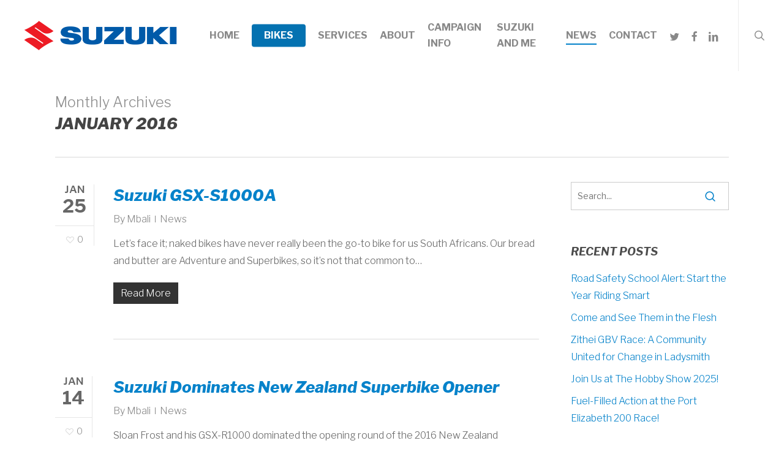

--- FILE ---
content_type: text/html; charset=UTF-8
request_url: https://suzukimotorcycle.co.za/2016/01/
body_size: 96911
content:
<!doctype html>
<html lang="en-ZA" class="no-js">
<head>
	<meta charset="UTF-8">
	<meta name="viewport" content="width=device-width, initial-scale=1, maximum-scale=1, user-scalable=0" /><link rel="shortcut icon" href="https://suzukimotorcycle.co.za/wp-content/uploads/2018/02/favicon.png" /><title>January 2016  - Suzuki Motorcycles</title>
<meta name='robots' content='noindex, follow' />
	<style>img:is([sizes="auto" i], [sizes^="auto," i]) { contain-intrinsic-size: 3000px 1500px }</style>
	<link rel='dns-prefetch' href='//fonts.googleapis.com' />
<link href='//hb.wpmucdn.com' rel='preconnect' />
<link href='http://fonts.googleapis.com' rel='preconnect' />
<link href='//fonts.gstatic.com' crossorigin='' rel='preconnect' />
<link rel="alternate" type="application/rss+xml" title="Suzuki Motorcycles &raquo; Feed" href="https://suzukimotorcycle.co.za/feed/" />
		<style>
			.lazyload,
			.lazyloading {
				max-width: 100%;
			}
		</style>
		<script type="text/javascript">
/* <![CDATA[ */
window._wpemojiSettings = {"baseUrl":"https:\/\/s.w.org\/images\/core\/emoji\/16.0.1\/72x72\/","ext":".png","svgUrl":"https:\/\/s.w.org\/images\/core\/emoji\/16.0.1\/svg\/","svgExt":".svg","source":{"concatemoji":"https:\/\/suzukimotorcycle.co.za\/wp-includes\/js\/wp-emoji-release.min.js?ver=6.8.3"}};
/*! This file is auto-generated */
!function(s,n){var o,i,e;function c(e){try{var t={supportTests:e,timestamp:(new Date).valueOf()};sessionStorage.setItem(o,JSON.stringify(t))}catch(e){}}function p(e,t,n){e.clearRect(0,0,e.canvas.width,e.canvas.height),e.fillText(t,0,0);var t=new Uint32Array(e.getImageData(0,0,e.canvas.width,e.canvas.height).data),a=(e.clearRect(0,0,e.canvas.width,e.canvas.height),e.fillText(n,0,0),new Uint32Array(e.getImageData(0,0,e.canvas.width,e.canvas.height).data));return t.every(function(e,t){return e===a[t]})}function u(e,t){e.clearRect(0,0,e.canvas.width,e.canvas.height),e.fillText(t,0,0);for(var n=e.getImageData(16,16,1,1),a=0;a<n.data.length;a++)if(0!==n.data[a])return!1;return!0}function f(e,t,n,a){switch(t){case"flag":return n(e,"\ud83c\udff3\ufe0f\u200d\u26a7\ufe0f","\ud83c\udff3\ufe0f\u200b\u26a7\ufe0f")?!1:!n(e,"\ud83c\udde8\ud83c\uddf6","\ud83c\udde8\u200b\ud83c\uddf6")&&!n(e,"\ud83c\udff4\udb40\udc67\udb40\udc62\udb40\udc65\udb40\udc6e\udb40\udc67\udb40\udc7f","\ud83c\udff4\u200b\udb40\udc67\u200b\udb40\udc62\u200b\udb40\udc65\u200b\udb40\udc6e\u200b\udb40\udc67\u200b\udb40\udc7f");case"emoji":return!a(e,"\ud83e\udedf")}return!1}function g(e,t,n,a){var r="undefined"!=typeof WorkerGlobalScope&&self instanceof WorkerGlobalScope?new OffscreenCanvas(300,150):s.createElement("canvas"),o=r.getContext("2d",{willReadFrequently:!0}),i=(o.textBaseline="top",o.font="600 32px Arial",{});return e.forEach(function(e){i[e]=t(o,e,n,a)}),i}function t(e){var t=s.createElement("script");t.src=e,t.defer=!0,s.head.appendChild(t)}"undefined"!=typeof Promise&&(o="wpEmojiSettingsSupports",i=["flag","emoji"],n.supports={everything:!0,everythingExceptFlag:!0},e=new Promise(function(e){s.addEventListener("DOMContentLoaded",e,{once:!0})}),new Promise(function(t){var n=function(){try{var e=JSON.parse(sessionStorage.getItem(o));if("object"==typeof e&&"number"==typeof e.timestamp&&(new Date).valueOf()<e.timestamp+604800&&"object"==typeof e.supportTests)return e.supportTests}catch(e){}return null}();if(!n){if("undefined"!=typeof Worker&&"undefined"!=typeof OffscreenCanvas&&"undefined"!=typeof URL&&URL.createObjectURL&&"undefined"!=typeof Blob)try{var e="postMessage("+g.toString()+"("+[JSON.stringify(i),f.toString(),p.toString(),u.toString()].join(",")+"));",a=new Blob([e],{type:"text/javascript"}),r=new Worker(URL.createObjectURL(a),{name:"wpTestEmojiSupports"});return void(r.onmessage=function(e){c(n=e.data),r.terminate(),t(n)})}catch(e){}c(n=g(i,f,p,u))}t(n)}).then(function(e){for(var t in e)n.supports[t]=e[t],n.supports.everything=n.supports.everything&&n.supports[t],"flag"!==t&&(n.supports.everythingExceptFlag=n.supports.everythingExceptFlag&&n.supports[t]);n.supports.everythingExceptFlag=n.supports.everythingExceptFlag&&!n.supports.flag,n.DOMReady=!1,n.readyCallback=function(){n.DOMReady=!0}}).then(function(){return e}).then(function(){var e;n.supports.everything||(n.readyCallback(),(e=n.source||{}).concatemoji?t(e.concatemoji):e.wpemoji&&e.twemoji&&(t(e.twemoji),t(e.wpemoji)))}))}((window,document),window._wpemojiSettings);
/* ]]> */
</script>
<style id='wp-emoji-styles-inline-css' type='text/css'>

	img.wp-smiley, img.emoji {
		display: inline !important;
		border: none !important;
		box-shadow: none !important;
		height: 1em !important;
		width: 1em !important;
		margin: 0 0.07em !important;
		vertical-align: -0.1em !important;
		background: none !important;
		padding: 0 !important;
	}
</style>
<link rel='stylesheet' id='wp-block-library-css' href='https://suzukimotorcycle.co.za/wp-includes/css/dist/block-library/style.min.css?ver=6.8.3' type='text/css' media='all' />
<style id='global-styles-inline-css' type='text/css'>
:root{--wp--preset--aspect-ratio--square: 1;--wp--preset--aspect-ratio--4-3: 4/3;--wp--preset--aspect-ratio--3-4: 3/4;--wp--preset--aspect-ratio--3-2: 3/2;--wp--preset--aspect-ratio--2-3: 2/3;--wp--preset--aspect-ratio--16-9: 16/9;--wp--preset--aspect-ratio--9-16: 9/16;--wp--preset--color--black: #000000;--wp--preset--color--cyan-bluish-gray: #abb8c3;--wp--preset--color--white: #ffffff;--wp--preset--color--pale-pink: #f78da7;--wp--preset--color--vivid-red: #cf2e2e;--wp--preset--color--luminous-vivid-orange: #ff6900;--wp--preset--color--luminous-vivid-amber: #fcb900;--wp--preset--color--light-green-cyan: #7bdcb5;--wp--preset--color--vivid-green-cyan: #00d084;--wp--preset--color--pale-cyan-blue: #8ed1fc;--wp--preset--color--vivid-cyan-blue: #0693e3;--wp--preset--color--vivid-purple: #9b51e0;--wp--preset--gradient--vivid-cyan-blue-to-vivid-purple: linear-gradient(135deg,rgba(6,147,227,1) 0%,rgb(155,81,224) 100%);--wp--preset--gradient--light-green-cyan-to-vivid-green-cyan: linear-gradient(135deg,rgb(122,220,180) 0%,rgb(0,208,130) 100%);--wp--preset--gradient--luminous-vivid-amber-to-luminous-vivid-orange: linear-gradient(135deg,rgba(252,185,0,1) 0%,rgba(255,105,0,1) 100%);--wp--preset--gradient--luminous-vivid-orange-to-vivid-red: linear-gradient(135deg,rgba(255,105,0,1) 0%,rgb(207,46,46) 100%);--wp--preset--gradient--very-light-gray-to-cyan-bluish-gray: linear-gradient(135deg,rgb(238,238,238) 0%,rgb(169,184,195) 100%);--wp--preset--gradient--cool-to-warm-spectrum: linear-gradient(135deg,rgb(74,234,220) 0%,rgb(151,120,209) 20%,rgb(207,42,186) 40%,rgb(238,44,130) 60%,rgb(251,105,98) 80%,rgb(254,248,76) 100%);--wp--preset--gradient--blush-light-purple: linear-gradient(135deg,rgb(255,206,236) 0%,rgb(152,150,240) 100%);--wp--preset--gradient--blush-bordeaux: linear-gradient(135deg,rgb(254,205,165) 0%,rgb(254,45,45) 50%,rgb(107,0,62) 100%);--wp--preset--gradient--luminous-dusk: linear-gradient(135deg,rgb(255,203,112) 0%,rgb(199,81,192) 50%,rgb(65,88,208) 100%);--wp--preset--gradient--pale-ocean: linear-gradient(135deg,rgb(255,245,203) 0%,rgb(182,227,212) 50%,rgb(51,167,181) 100%);--wp--preset--gradient--electric-grass: linear-gradient(135deg,rgb(202,248,128) 0%,rgb(113,206,126) 100%);--wp--preset--gradient--midnight: linear-gradient(135deg,rgb(2,3,129) 0%,rgb(40,116,252) 100%);--wp--preset--font-size--small: 13px;--wp--preset--font-size--medium: 20px;--wp--preset--font-size--large: 36px;--wp--preset--font-size--x-large: 42px;--wp--preset--spacing--20: 0.44rem;--wp--preset--spacing--30: 0.67rem;--wp--preset--spacing--40: 1rem;--wp--preset--spacing--50: 1.5rem;--wp--preset--spacing--60: 2.25rem;--wp--preset--spacing--70: 3.38rem;--wp--preset--spacing--80: 5.06rem;--wp--preset--shadow--natural: 6px 6px 9px rgba(0, 0, 0, 0.2);--wp--preset--shadow--deep: 12px 12px 50px rgba(0, 0, 0, 0.4);--wp--preset--shadow--sharp: 6px 6px 0px rgba(0, 0, 0, 0.2);--wp--preset--shadow--outlined: 6px 6px 0px -3px rgba(255, 255, 255, 1), 6px 6px rgba(0, 0, 0, 1);--wp--preset--shadow--crisp: 6px 6px 0px rgba(0, 0, 0, 1);}:root { --wp--style--global--content-size: 1300px;--wp--style--global--wide-size: 1300px; }:where(body) { margin: 0; }.wp-site-blocks > .alignleft { float: left; margin-right: 2em; }.wp-site-blocks > .alignright { float: right; margin-left: 2em; }.wp-site-blocks > .aligncenter { justify-content: center; margin-left: auto; margin-right: auto; }:where(.is-layout-flex){gap: 0.5em;}:where(.is-layout-grid){gap: 0.5em;}.is-layout-flow > .alignleft{float: left;margin-inline-start: 0;margin-inline-end: 2em;}.is-layout-flow > .alignright{float: right;margin-inline-start: 2em;margin-inline-end: 0;}.is-layout-flow > .aligncenter{margin-left: auto !important;margin-right: auto !important;}.is-layout-constrained > .alignleft{float: left;margin-inline-start: 0;margin-inline-end: 2em;}.is-layout-constrained > .alignright{float: right;margin-inline-start: 2em;margin-inline-end: 0;}.is-layout-constrained > .aligncenter{margin-left: auto !important;margin-right: auto !important;}.is-layout-constrained > :where(:not(.alignleft):not(.alignright):not(.alignfull)){max-width: var(--wp--style--global--content-size);margin-left: auto !important;margin-right: auto !important;}.is-layout-constrained > .alignwide{max-width: var(--wp--style--global--wide-size);}body .is-layout-flex{display: flex;}.is-layout-flex{flex-wrap: wrap;align-items: center;}.is-layout-flex > :is(*, div){margin: 0;}body .is-layout-grid{display: grid;}.is-layout-grid > :is(*, div){margin: 0;}body{padding-top: 0px;padding-right: 0px;padding-bottom: 0px;padding-left: 0px;}:root :where(.wp-element-button, .wp-block-button__link){background-color: #32373c;border-width: 0;color: #fff;font-family: inherit;font-size: inherit;line-height: inherit;padding: calc(0.667em + 2px) calc(1.333em + 2px);text-decoration: none;}.has-black-color{color: var(--wp--preset--color--black) !important;}.has-cyan-bluish-gray-color{color: var(--wp--preset--color--cyan-bluish-gray) !important;}.has-white-color{color: var(--wp--preset--color--white) !important;}.has-pale-pink-color{color: var(--wp--preset--color--pale-pink) !important;}.has-vivid-red-color{color: var(--wp--preset--color--vivid-red) !important;}.has-luminous-vivid-orange-color{color: var(--wp--preset--color--luminous-vivid-orange) !important;}.has-luminous-vivid-amber-color{color: var(--wp--preset--color--luminous-vivid-amber) !important;}.has-light-green-cyan-color{color: var(--wp--preset--color--light-green-cyan) !important;}.has-vivid-green-cyan-color{color: var(--wp--preset--color--vivid-green-cyan) !important;}.has-pale-cyan-blue-color{color: var(--wp--preset--color--pale-cyan-blue) !important;}.has-vivid-cyan-blue-color{color: var(--wp--preset--color--vivid-cyan-blue) !important;}.has-vivid-purple-color{color: var(--wp--preset--color--vivid-purple) !important;}.has-black-background-color{background-color: var(--wp--preset--color--black) !important;}.has-cyan-bluish-gray-background-color{background-color: var(--wp--preset--color--cyan-bluish-gray) !important;}.has-white-background-color{background-color: var(--wp--preset--color--white) !important;}.has-pale-pink-background-color{background-color: var(--wp--preset--color--pale-pink) !important;}.has-vivid-red-background-color{background-color: var(--wp--preset--color--vivid-red) !important;}.has-luminous-vivid-orange-background-color{background-color: var(--wp--preset--color--luminous-vivid-orange) !important;}.has-luminous-vivid-amber-background-color{background-color: var(--wp--preset--color--luminous-vivid-amber) !important;}.has-light-green-cyan-background-color{background-color: var(--wp--preset--color--light-green-cyan) !important;}.has-vivid-green-cyan-background-color{background-color: var(--wp--preset--color--vivid-green-cyan) !important;}.has-pale-cyan-blue-background-color{background-color: var(--wp--preset--color--pale-cyan-blue) !important;}.has-vivid-cyan-blue-background-color{background-color: var(--wp--preset--color--vivid-cyan-blue) !important;}.has-vivid-purple-background-color{background-color: var(--wp--preset--color--vivid-purple) !important;}.has-black-border-color{border-color: var(--wp--preset--color--black) !important;}.has-cyan-bluish-gray-border-color{border-color: var(--wp--preset--color--cyan-bluish-gray) !important;}.has-white-border-color{border-color: var(--wp--preset--color--white) !important;}.has-pale-pink-border-color{border-color: var(--wp--preset--color--pale-pink) !important;}.has-vivid-red-border-color{border-color: var(--wp--preset--color--vivid-red) !important;}.has-luminous-vivid-orange-border-color{border-color: var(--wp--preset--color--luminous-vivid-orange) !important;}.has-luminous-vivid-amber-border-color{border-color: var(--wp--preset--color--luminous-vivid-amber) !important;}.has-light-green-cyan-border-color{border-color: var(--wp--preset--color--light-green-cyan) !important;}.has-vivid-green-cyan-border-color{border-color: var(--wp--preset--color--vivid-green-cyan) !important;}.has-pale-cyan-blue-border-color{border-color: var(--wp--preset--color--pale-cyan-blue) !important;}.has-vivid-cyan-blue-border-color{border-color: var(--wp--preset--color--vivid-cyan-blue) !important;}.has-vivid-purple-border-color{border-color: var(--wp--preset--color--vivid-purple) !important;}.has-vivid-cyan-blue-to-vivid-purple-gradient-background{background: var(--wp--preset--gradient--vivid-cyan-blue-to-vivid-purple) !important;}.has-light-green-cyan-to-vivid-green-cyan-gradient-background{background: var(--wp--preset--gradient--light-green-cyan-to-vivid-green-cyan) !important;}.has-luminous-vivid-amber-to-luminous-vivid-orange-gradient-background{background: var(--wp--preset--gradient--luminous-vivid-amber-to-luminous-vivid-orange) !important;}.has-luminous-vivid-orange-to-vivid-red-gradient-background{background: var(--wp--preset--gradient--luminous-vivid-orange-to-vivid-red) !important;}.has-very-light-gray-to-cyan-bluish-gray-gradient-background{background: var(--wp--preset--gradient--very-light-gray-to-cyan-bluish-gray) !important;}.has-cool-to-warm-spectrum-gradient-background{background: var(--wp--preset--gradient--cool-to-warm-spectrum) !important;}.has-blush-light-purple-gradient-background{background: var(--wp--preset--gradient--blush-light-purple) !important;}.has-blush-bordeaux-gradient-background{background: var(--wp--preset--gradient--blush-bordeaux) !important;}.has-luminous-dusk-gradient-background{background: var(--wp--preset--gradient--luminous-dusk) !important;}.has-pale-ocean-gradient-background{background: var(--wp--preset--gradient--pale-ocean) !important;}.has-electric-grass-gradient-background{background: var(--wp--preset--gradient--electric-grass) !important;}.has-midnight-gradient-background{background: var(--wp--preset--gradient--midnight) !important;}.has-small-font-size{font-size: var(--wp--preset--font-size--small) !important;}.has-medium-font-size{font-size: var(--wp--preset--font-size--medium) !important;}.has-large-font-size{font-size: var(--wp--preset--font-size--large) !important;}.has-x-large-font-size{font-size: var(--wp--preset--font-size--x-large) !important;}
:where(.wp-block-post-template.is-layout-flex){gap: 1.25em;}:where(.wp-block-post-template.is-layout-grid){gap: 1.25em;}
:where(.wp-block-columns.is-layout-flex){gap: 2em;}:where(.wp-block-columns.is-layout-grid){gap: 2em;}
:root :where(.wp-block-pullquote){font-size: 1.5em;line-height: 1.6;}
</style>
<link rel='stylesheet' id='salient-social-css' href='https://suzukimotorcycle.co.za/wp-content/plugins/salient-social/css/style.css?ver=1.2.5' type='text/css' media='all' />
<style id='salient-social-inline-css' type='text/css'>

  .sharing-default-minimal .nectar-love.loved,
  body .nectar-social[data-color-override="override"].fixed > a:before, 
  body .nectar-social[data-color-override="override"].fixed .nectar-social-inner a,
  .sharing-default-minimal .nectar-social[data-color-override="override"] .nectar-social-inner a:hover,
  .nectar-social.vertical[data-color-override="override"] .nectar-social-inner a:hover {
    background-color: #0582ca;
  }
  .nectar-social.hover .nectar-love.loved,
  .nectar-social.hover > .nectar-love-button a:hover,
  .nectar-social[data-color-override="override"].hover > div a:hover,
  #single-below-header .nectar-social[data-color-override="override"].hover > div a:hover,
  .nectar-social[data-color-override="override"].hover .share-btn:hover,
  .sharing-default-minimal .nectar-social[data-color-override="override"] .nectar-social-inner a {
    border-color: #0582ca;
  }
  #single-below-header .nectar-social.hover .nectar-love.loved i,
  #single-below-header .nectar-social.hover[data-color-override="override"] a:hover,
  #single-below-header .nectar-social.hover[data-color-override="override"] a:hover i,
  #single-below-header .nectar-social.hover .nectar-love-button a:hover i,
  .nectar-love:hover i,
  .hover .nectar-love:hover .total_loves,
  .nectar-love.loved i,
  .nectar-social.hover .nectar-love.loved .total_loves,
  .nectar-social.hover .share-btn:hover, 
  .nectar-social[data-color-override="override"].hover .nectar-social-inner a:hover,
  .nectar-social[data-color-override="override"].hover > div:hover span,
  .sharing-default-minimal .nectar-social[data-color-override="override"] .nectar-social-inner a:not(:hover) i,
  .sharing-default-minimal .nectar-social[data-color-override="override"] .nectar-social-inner a:not(:hover) {
    color: #0582ca;
  }
</style>
<link rel='stylesheet' id='font-awesome-css' href='https://suzukimotorcycle.co.za/wp-content/themes/salient/css/font-awesome-legacy.min.css?ver=4.7.1' type='text/css' media='all' />
<link rel='stylesheet' id='salient-grid-system-css' href='https://suzukimotorcycle.co.za/wp-content/themes/salient/css/build/grid-system.css?ver=17.1.0' type='text/css' media='all' />
<link rel='stylesheet' id='main-styles-css' href='https://suzukimotorcycle.co.za/wp-content/themes/salient/css/build/style.css?ver=17.1.0' type='text/css' media='all' />
<style id='main-styles-inline-css' type='text/css'>
html:not(.page-trans-loaded) { background-color: #ffffff; }
</style>
<link rel='stylesheet' id='nectar-header-layout-left-aligned-css' href='https://suzukimotorcycle.co.za/wp-content/themes/salient/css/build/header/header-layout-menu-left-aligned.css?ver=17.1.0' type='text/css' media='all' />
<link rel='stylesheet' id='nectar_default_font_open_sans-css' href='https://fonts.googleapis.com/css?family=Open+Sans%3A300%2C400%2C600%2C700&#038;subset=latin%2Clatin-ext' type='text/css' media='all' />
<link rel='stylesheet' id='nectar-flickity-css' href='https://suzukimotorcycle.co.za/wp-content/themes/salient/css/build/plugins/flickity.css?ver=17.1.0' type='text/css' media='all' />
<link rel='stylesheet' id='nectar-portfolio-css' href='https://suzukimotorcycle.co.za/wp-content/plugins/salient-portfolio/css/portfolio.css?ver=1.8.1' type='text/css' media='all' />
<link rel='stylesheet' id='responsive-css' href='https://suzukimotorcycle.co.za/wp-content/themes/salient/css/build/responsive.css?ver=17.1.0' type='text/css' media='all' />
<link rel='stylesheet' id='select2-css' href='https://suzukimotorcycle.co.za/wp-content/themes/salient/css/build/plugins/select2.css?ver=4.0.1' type='text/css' media='all' />
<link rel='stylesheet' id='skin-ascend-css' href='https://suzukimotorcycle.co.za/wp-content/themes/salient/css/build/ascend.css?ver=17.1.0' type='text/css' media='all' />
<link rel='stylesheet' id='salient-wp-menu-dynamic-css' href='https://suzukimotorcycle.co.za/wp-content/uploads/salient/menu-dynamic.css?ver=11383' type='text/css' media='all' />
<link rel='stylesheet' id='dynamic-css-css' href='https://suzukimotorcycle.co.za/wp-content/themes/salient/css/salient-dynamic-styles.css?ver=26330' type='text/css' media='all' />
<style id='dynamic-css-inline-css' type='text/css'>
body[data-bg-header="true"].category .container-wrap,body[data-bg-header="true"].author .container-wrap,body[data-bg-header="true"].date .container-wrap,body[data-bg-header="true"].blog .container-wrap{padding-top:var(--container-padding)!important}.archive.author .row .col.section-title span,.archive.category .row .col.section-title span,.archive.tag .row .col.section-title span,.archive.date .row .col.section-title span{padding-left:0}body.author #page-header-wrap #page-header-bg,body.category #page-header-wrap #page-header-bg,body.tag #page-header-wrap #page-header-bg,body.date #page-header-wrap #page-header-bg{height:auto;padding-top:8%;padding-bottom:8%;}.archive #page-header-wrap{height:auto;}.archive.category .row .col.section-title p,.archive.tag .row .col.section-title p{margin-top:10px;}body[data-bg-header="true"].archive .container-wrap.meta_overlaid_blog,body[data-bg-header="true"].category .container-wrap.meta_overlaid_blog,body[data-bg-header="true"].author .container-wrap.meta_overlaid_blog,body[data-bg-header="true"].date .container-wrap.meta_overlaid_blog{padding-top:0!important;}#page-header-bg[data-alignment="center"] .span_6 p{margin:0 auto;}body.archive #page-header-bg:not(.fullscreen-header) .span_6{position:relative;-webkit-transform:none;transform:none;top:0;}.blog-archive-header .nectar-author-gravatar img{width:125px;border-radius:100px;}.blog-archive-header .container .span_12 p{font-size:min(max(calc(1.3vw),16px),20px);line-height:1.5;margin-top:.5em;}body .page-header-no-bg.color-bg{padding:5% 0;}@media only screen and (max-width:999px){body .page-header-no-bg.color-bg{padding:7% 0;}}@media only screen and (max-width:690px){body .page-header-no-bg.color-bg{padding:9% 0;}.blog-archive-header .nectar-author-gravatar img{width:75px;}}.blog-archive-header.color-bg .col.section-title{border-bottom:0;padding:0;}.blog-archive-header.color-bg *{color:inherit!important;}.nectar-archive-tax-count{position:relative;padding:.5em;transform:translateX(0.25em) translateY(-0.75em);font-size:clamp(14px,0.3em,20px);display:inline-block;vertical-align:super;}.nectar-archive-tax-count:before{content:"";display:block;padding-bottom:100%;width:100%;position:absolute;top:50%;left:50%;transform:translate(-50%,-50%);border-radius:100px;background-color:currentColor;opacity:0.1;}#header-space{background-color:#ffffff}@media only screen and (min-width:1000px){body #ajax-content-wrap.no-scroll{min-height:calc(100vh - 116px);height:calc(100vh - 116px)!important;}}@media only screen and (min-width:1000px){#page-header-wrap.fullscreen-header,#page-header-wrap.fullscreen-header #page-header-bg,html:not(.nectar-box-roll-loaded) .nectar-box-roll > #page-header-bg.fullscreen-header,.nectar_fullscreen_zoom_recent_projects,#nectar_fullscreen_rows:not(.afterLoaded) > div{height:calc(100vh - 115px);}.wpb_row.vc_row-o-full-height.top-level,.wpb_row.vc_row-o-full-height.top-level > .col.span_12{min-height:calc(100vh - 115px);}html:not(.nectar-box-roll-loaded) .nectar-box-roll > #page-header-bg.fullscreen-header{top:116px;}.nectar-slider-wrap[data-fullscreen="true"]:not(.loaded),.nectar-slider-wrap[data-fullscreen="true"]:not(.loaded) .swiper-container{height:calc(100vh - 114px)!important;}.admin-bar .nectar-slider-wrap[data-fullscreen="true"]:not(.loaded),.admin-bar .nectar-slider-wrap[data-fullscreen="true"]:not(.loaded) .swiper-container{height:calc(100vh - 114px - 32px)!important;}}.admin-bar[class*="page-template-template-no-header"] .wpb_row.vc_row-o-full-height.top-level,.admin-bar[class*="page-template-template-no-header"] .wpb_row.vc_row-o-full-height.top-level > .col.span_12{min-height:calc(100vh - 32px);}body[class*="page-template-template-no-header"] .wpb_row.vc_row-o-full-height.top-level,body[class*="page-template-template-no-header"] .wpb_row.vc_row-o-full-height.top-level > .col.span_12{min-height:100vh;}@media only screen and (max-width:999px){.using-mobile-browser #nectar_fullscreen_rows:not(.afterLoaded):not([data-mobile-disable="on"]) > div{height:calc(100vh - 106px);}.using-mobile-browser .wpb_row.vc_row-o-full-height.top-level,.using-mobile-browser .wpb_row.vc_row-o-full-height.top-level > .col.span_12,[data-permanent-transparent="1"].using-mobile-browser .wpb_row.vc_row-o-full-height.top-level,[data-permanent-transparent="1"].using-mobile-browser .wpb_row.vc_row-o-full-height.top-level > .col.span_12{min-height:calc(100vh - 106px);}html:not(.nectar-box-roll-loaded) .nectar-box-roll > #page-header-bg.fullscreen-header,.nectar_fullscreen_zoom_recent_projects,.nectar-slider-wrap[data-fullscreen="true"]:not(.loaded),.nectar-slider-wrap[data-fullscreen="true"]:not(.loaded) .swiper-container,#nectar_fullscreen_rows:not(.afterLoaded):not([data-mobile-disable="on"]) > div{height:calc(100vh - 53px);}.wpb_row.vc_row-o-full-height.top-level,.wpb_row.vc_row-o-full-height.top-level > .col.span_12{min-height:calc(100vh - 53px);}body[data-transparent-header="false"] #ajax-content-wrap.no-scroll{min-height:calc(100vh - 53px);height:calc(100vh - 53px);}}.screen-reader-text,.nectar-skip-to-content:not(:focus){border:0;clip:rect(1px,1px,1px,1px);clip-path:inset(50%);height:1px;margin:-1px;overflow:hidden;padding:0;position:absolute!important;width:1px;word-wrap:normal!important;}.row .col img:not([srcset]){width:auto;}.row .col img.img-with-animation.nectar-lazy:not([srcset]){width:100%;}
</style>
<link rel='stylesheet' id='salient-child-style-css' href='https://suzukimotorcycle.co.za/wp-content/themes/salient-child/style.css?ver=17.1.0' type='text/css' media='all' />
<link rel='stylesheet' id='redux-google-fonts-salient_redux-css' href='https://fonts.googleapis.com/css?family=Libre+Franklin%3A700%2C800italic%2C300%2C700italic%2C400%2C900italic%2C200%2C600&#038;ver=6.8.3' type='text/css' media='all' />
<script type="text/javascript" src="https://suzukimotorcycle.co.za/wp-includes/js/jquery/jquery.min.js?ver=3.7.1" id="jquery-core-js"></script>
<script type="text/javascript" src="https://suzukimotorcycle.co.za/wp-includes/js/jquery/jquery-migrate.min.js?ver=3.4.1" id="jquery-migrate-js"></script>
<script></script><link rel="https://api.w.org/" href="https://suzukimotorcycle.co.za/wp-json/" /><link rel="EditURI" type="application/rsd+xml" title="RSD" href="https://suzukimotorcycle.co.za/xmlrpc.php?rsd" />
<meta name="generator" content="WordPress 6.8.3" />
		<script>
			document.documentElement.className = document.documentElement.className.replace('no-js', 'js');
		</script>
				<style>
			.no-js img.lazyload {
				display: none;
			}

			figure.wp-block-image img.lazyloading {
				min-width: 150px;
			}

			.lazyload,
			.lazyloading {
				--smush-placeholder-width: 100px;
				--smush-placeholder-aspect-ratio: 1/1;
				width: var(--smush-image-width, var(--smush-placeholder-width)) !important;
				aspect-ratio: var(--smush-image-aspect-ratio, var(--smush-placeholder-aspect-ratio)) !important;
			}

						.lazyload, .lazyloading {
				opacity: 0;
			}

			.lazyloaded {
				opacity: 1;
				transition: opacity 400ms;
				transition-delay: 0ms;
			}

					</style>
		<script type="text/javascript"> var root = document.getElementsByTagName( "html" )[0]; root.setAttribute( "class", "js" ); </script><script>
		(function(i,s,o,g,r,a,m){i['GoogleAnalyticsObject']=r;i[r]=i[r]||function(){
		(i[r].q=i[r].q||[]).push(arguments)},i[r].l=1*new Date();a=s.createElement(o),
		m=s.getElementsByTagName(o)[0];a.async=1;a.src=g;m.parentNode.insertBefore(a,m)
		})(window,document,'script','//www.google-analytics.com/analytics.js','ga');
		ga('create', 'UA-51830400-1', 'suzukimotorcycle.co.za');
		ga('send', 'pageview');
	</script><!-- SEO meta tags powered by SmartCrawl https://wpmudev.com/project/smartcrawl-wordpress-seo/ -->
<script type="application/ld+json">{"@context":"https:\/\/schema.org","@graph":[{"@type":"Organization","@id":"https:\/\/suzukimotorcycle.co.za\/#schema-publishing-organization","url":"https:\/\/suzukimotorcycle.co.za","name":"Suzuki Motorcycles"},{"@type":"WebSite","@id":"https:\/\/suzukimotorcycle.co.za\/#schema-website","url":"https:\/\/suzukimotorcycle.co.za","name":"Suzuki Motorcycles","encoding":"UTF-8","potentialAction":{"@type":"SearchAction","target":"https:\/\/suzukimotorcycle.co.za\/search\/{search_term_string}\/","query-input":"required name=search_term_string"}},{"@type":"CollectionPage","@id":"https:\/\/suzukimotorcycle.co.za\/2016\/01\/#schema-webpage","isPartOf":{"@id":"https:\/\/suzukimotorcycle.co.za\/#schema-website"},"publisher":{"@id":"https:\/\/suzukimotorcycle.co.za\/#schema-publishing-organization"},"url":"https:\/\/suzukimotorcycle.co.za\/2016\/01\/","mainEntity":{"@type":"ItemList","itemListElement":[{"@type":"ListItem","position":"1","url":"https:\/\/suzukimotorcycle.co.za\/suzuki-gsx-s1000a\/"},{"@type":"ListItem","position":"2","url":"https:\/\/suzukimotorcycle.co.za\/suzuki-dominates-new-zealand-superbike-opener\/"},{"@type":"ListItem","position":"3","url":"https:\/\/suzukimotorcycle.co.za\/roczen-fights-back-to-5th-at-anaheim-sx\/"},{"@type":"ListItem","position":"4","url":"https:\/\/suzukimotorcycle.co.za\/rch-suzuki-ready-for-2016-supercross-opener\/"},{"@type":"ListItem","position":"5","url":"https:\/\/suzukimotorcycle.co.za\/suzuki-gsx-rs-win-at-whanganui-sbk\/"}]}},{"@type":"BreadcrumbList","@id":"https:\/\/suzukimotorcycle.co.za\/2016\/01?year=2016&monthnum=01\/#breadcrumb","itemListElement":[{"@type":"ListItem","position":1,"name":"Home","item":"https:\/\/suzukimotorcycle.co.za"},{"@type":"ListItem","position":2,"name":"Archive for January 2016"}]}]}</script>
<meta property="og:type" content="object" />
<meta property="og:title" content="January 2016 - Suzuki Motorcycles" />
<meta name="twitter:card" content="summary" />
<meta name="twitter:title" content="January 2016 - Suzuki Motorcycles" />
<!-- /SEO -->
<meta name="generator" content="Powered by WPBakery Page Builder - drag and drop page builder for WordPress."/>
<noscript><style> .wpb_animate_when_almost_visible { opacity: 1; }</style></noscript></head><body class="archive date wp-theme-salient wp-child-theme-salient-child ascend wpb-js-composer js-comp-ver-7.8.1 vc_responsive" data-footer-reveal="false" data-footer-reveal-shadow="none" data-header-format="menu-left-aligned" data-body-border="off" data-boxed-style="" data-header-breakpoint="1000" data-dropdown-style="minimal" data-cae="easeOutCubic" data-cad="750" data-megamenu-width="contained" data-aie="none" data-ls="magnific" data-apte="standard" data-hhun="0" data-fancy-form-rcs="1" data-form-style="default" data-form-submit="regular" data-is="minimal" data-button-style="slightly_rounded" data-user-account-button="false" data-flex-cols="true" data-col-gap="default" data-header-inherit-rc="false" data-header-search="true" data-animated-anchors="true" data-ajax-transitions="true" data-full-width-header="true" data-slide-out-widget-area="true" data-slide-out-widget-area-style="slide-out-from-right" data-user-set-ocm="off" data-loading-animation="none" data-bg-header="false" data-responsive="1" data-ext-responsive="true" data-ext-padding="90" data-header-resize="0" data-header-color="custom" data-cart="false" data-remove-m-parallax="" data-remove-m-video-bgs="" data-m-animate="0" data-force-header-trans-color="light" data-smooth-scrolling="0" data-permanent-transparent="false" >
	
	<script type="text/javascript">
	 (function(window, document) {

		document.documentElement.classList.remove("no-js");

		if(navigator.userAgent.match(/(Android|iPod|iPhone|iPad|BlackBerry|IEMobile|Opera Mini)/)) {
			document.body.className += " using-mobile-browser mobile ";
		}
		if(navigator.userAgent.match(/Mac/) && navigator.maxTouchPoints && navigator.maxTouchPoints > 2) {
			document.body.className += " using-ios-device ";
		}

		if( !("ontouchstart" in window) ) {

			var body = document.querySelector("body");
			var winW = window.innerWidth;
			var bodyW = body.clientWidth;

			if (winW > bodyW + 4) {
				body.setAttribute("style", "--scroll-bar-w: " + (winW - bodyW - 4) + "px");
			} else {
				body.setAttribute("style", "--scroll-bar-w: 0px");
			}
		}

	 })(window, document);
   </script><a href="#ajax-content-wrap" class="nectar-skip-to-content">Skip to main content</a><div id="ajax-loading-screen" data-disable-mobile="1" data-disable-fade-on-click="0" data-effect="standard" data-method="standard"><div class="loading-icon none"><div class="material-icon">
						<svg class="nectar-material-spinner" width="60px" height="60px" viewBox="0 0 60 60">
							<circle stroke-linecap="round" cx="30" cy="30" r="26" fill="none" stroke-width="6"></circle>
				  		</svg>	 
					</div></div></div>	
	<div id="header-space"  data-header-mobile-fixed='1'></div> 
	
		<div id="header-outer" data-has-menu="true" data-has-buttons="yes" data-header-button_style="default" data-using-pr-menu="false" data-mobile-fixed="1" data-ptnm="false" data-lhe="animated_underline" data-user-set-bg="#ffffff" data-format="menu-left-aligned" data-permanent-transparent="false" data-megamenu-rt="0" data-remove-fixed="0" data-header-resize="0" data-cart="false" data-transparency-option="" data-box-shadow="none" data-shrink-num="30" data-using-secondary="0" data-using-logo="1" data-logo-height="60" data-m-logo-height="30" data-padding="28" data-full-width="true" data-condense="false" >
		
<header id="top">
	<div class="container">
		<div class="row">
			<div class="col span_3">
								<a id="logo" href="https://suzukimotorcycle.co.za" data-supplied-ml-starting-dark="false" data-supplied-ml-starting="false" data-supplied-ml="false" >
					<img class="stnd skip-lazy default-logo" width="557" height="120" alt="Suzuki Motorcycles" src="https://suzukimotorcycle.co.za/wp-content/uploads/2021/01/Suzuki-Logo-x1-transparent.png" srcset="https://suzukimotorcycle.co.za/wp-content/uploads/2021/01/Suzuki-Logo-x1-transparent.png 1x, https://suzukimotorcycle.co.za/wp-content/uploads/2021/01/Suzuki-Logo-x2-transparent.png 2x" />				</a>
							</div><!--/span_3-->

			<div class="col span_9 col_last">
									<div class="nectar-mobile-only mobile-header"><div class="inner"></div></div>
									<a class="mobile-search" href="#searchbox"><span class="nectar-icon icon-salient-search" aria-hidden="true"></span><span class="screen-reader-text">search</span></a>
														<div class="slide-out-widget-area-toggle mobile-icon slide-out-from-right" data-custom-color="false" data-icon-animation="simple-transform">
						<div> <a href="#slide-out-widget-area" role="button" aria-label="Navigation Menu" aria-expanded="false" class="closed">
							<span class="screen-reader-text">Menu</span><span aria-hidden="true"> <i class="lines-button x2"> <i class="lines"></i> </i> </span>						</a></div>
					</div>
				
									<nav aria-label="Main Menu">
													<ul class="sf-menu">
								<li id="menu-item-5474" class="menu-item menu-item-type-post_type menu-item-object-page menu-item-home nectar-regular-menu-item menu-item-5474"><a href="https://suzukimotorcycle.co.za/"><span class="menu-title-text">HOME</span></a></li>
<li id="menu-item-374" class="menu-item menu-item-type-post_type menu-item-object-page menu-item-has-children button_solid_color_2 menu-item-374"><a href="https://suzukimotorcycle.co.za/bikes/" aria-haspopup="true" aria-expanded="false"><span class="menu-title-text">BIKES</span></a>
<ul class="sub-menu">
	<li id="menu-item-6486" class="menu-item menu-item-type-custom menu-item-object-custom menu-item-has-children nectar-regular-menu-item menu-item-6486"><a href="#" aria-haspopup="true" aria-expanded="false"><span class="menu-title-text">ULTIMATE</span><span class="sf-sub-indicator"><i class="fa fa-angle-right icon-in-menu" aria-hidden="true"></i></span></a>
	<ul class="sub-menu">
		<li id="menu-item-4560" class="menu-item menu-item-type-post_type menu-item-object-page nectar-regular-menu-item menu-item-4560"><a href="https://suzukimotorcycle.co.za/bikes/super-sport-bikes/hayabusa-2021/"><span class="menu-title-text">HAYABUSA</span></a></li>
	</ul>
</li>
	<li id="menu-item-382" class="menu-item menu-item-type-post_type menu-item-object-page menu-item-has-children nectar-regular-menu-item menu-item-382"><a href="https://suzukimotorcycle.co.za/bikes/super-sport-bikes/" aria-haspopup="true" aria-expanded="false"><span class="menu-title-text">SUPER SPORT</span><span class="sf-sub-indicator"><i class="fa fa-angle-right icon-in-menu" aria-hidden="true"></i></span></a>
	<ul class="sub-menu">
		<li id="menu-item-3386" class="menu-item menu-item-type-post_type menu-item-object-page nectar-regular-menu-item menu-item-3386"><a href="https://suzukimotorcycle.co.za/bikes/super-sport-bikes/gsx-r750/"><span class="menu-title-text">GSX-R750</span></a></li>
		<li id="menu-item-562" class="menu-item menu-item-type-post_type menu-item-object-page nectar-regular-menu-item menu-item-562"><a href="https://suzukimotorcycle.co.za/bikes/super-sport-bikes/gsx-r1000a-l7/"><span class="menu-title-text">GSX-R1000A</span></a></li>
		<li id="menu-item-563" class="menu-item menu-item-type-post_type menu-item-object-page nectar-regular-menu-item menu-item-563"><a href="https://suzukimotorcycle.co.za/bikes/super-sport-bikes/gsx-r1000ral7/"><span class="menu-title-text">GSX-R1000RA</span></a></li>
	</ul>
</li>
	<li id="menu-item-381" class="menu-item menu-item-type-post_type menu-item-object-page menu-item-has-children nectar-regular-menu-item menu-item-381"><a href="https://suzukimotorcycle.co.za/bikes/street-bikes/" aria-haspopup="true" aria-expanded="false"><span class="menu-title-text">STREET</span><span class="sf-sub-indicator"><i class="fa fa-angle-right icon-in-menu" aria-hidden="true"></i></span></a>
	<ul class="sub-menu">
		<li id="menu-item-7398" class="menu-item menu-item-type-post_type menu-item-object-page nectar-regular-menu-item menu-item-7398"><a href="https://suzukimotorcycle.co.za/bikes/street-bikes/gsx-8t/"><span class="menu-title-text">GSX-8T</span></a></li>
		<li id="menu-item-7399" class="menu-item menu-item-type-post_type menu-item-object-page nectar-regular-menu-item menu-item-7399"><a href="https://suzukimotorcycle.co.za/bikes/street-bikes/gsx-8tt/"><span class="menu-title-text">GSX-8TT</span></a></li>
		<li id="menu-item-1075" class="menu-item menu-item-type-post_type menu-item-object-page nectar-regular-menu-item menu-item-1075"><a href="https://suzukimotorcycle.co.za/bikes/street-bikes/gsx-150f/"><span class="menu-title-text">GSX150F</span></a></li>
		<li id="menu-item-658" class="menu-item menu-item-type-post_type menu-item-object-page nectar-regular-menu-item menu-item-658"><a href="https://suzukimotorcycle.co.za/bikes/street-bikes/gsx150d/"><span class="menu-title-text">GSX150D</span></a></li>
		<li id="menu-item-3996" class="menu-item menu-item-type-post_type menu-item-object-page nectar-regular-menu-item menu-item-3996"><a href="https://suzukimotorcycle.co.za/bikes/street-bikes/gixxer-sf-250/"><span class="menu-title-text">GSX250F</span></a></li>
		<li id="menu-item-5050" class="menu-item menu-item-type-post_type menu-item-object-page nectar-regular-menu-item menu-item-5050"><a href="https://suzukimotorcycle.co.za/bikes/street-bikes/gixxer-250/"><span class="menu-title-text">GSX250D</span></a></li>
		<li id="menu-item-6120" class="menu-item menu-item-type-post_type menu-item-object-page nectar-regular-menu-item menu-item-6120"><a href="https://suzukimotorcycle.co.za/bikes/street-bikes/gsx-8fr/"><span class="menu-title-text">GSX8R</span></a></li>
		<li id="menu-item-5834" class="menu-item menu-item-type-post_type menu-item-object-page nectar-regular-menu-item menu-item-5834"><a href="https://suzukimotorcycle.co.za/bikes/street-bikes/gsx-s8s/"><span class="menu-title-text">GSX8S</span></a></li>
		<li id="menu-item-6063" class="menu-item menu-item-type-post_type menu-item-object-page nectar-regular-menu-item menu-item-6063"><a href="https://suzukimotorcycle.co.za/bikes/street-bikes/gsx-s1000gx/"><span class="menu-title-text">GSX-S1000GX</span></a></li>
	</ul>
</li>
	<li id="menu-item-380" class="menu-item menu-item-type-post_type menu-item-object-page menu-item-has-children nectar-regular-menu-item menu-item-380"><a href="https://suzukimotorcycle.co.za/bikes/cruisers/" aria-haspopup="true" aria-expanded="false"><span class="menu-title-text">CRUISERS</span><span class="sf-sub-indicator"><i class="fa fa-angle-right icon-in-menu" aria-hidden="true"></i></span></a>
	<ul class="sub-menu">
		<li id="menu-item-6487" class="menu-item menu-item-type-post_type menu-item-object-page nectar-regular-menu-item menu-item-6487"><a href="https://suzukimotorcycle.co.za/bikes/cruisers/boulevard/"><span class="menu-title-text">BOULEVARD VZR1800BZ</span></a></li>
		<li id="menu-item-720" class="menu-item menu-item-type-post_type menu-item-object-page nectar-regular-menu-item menu-item-720"><a href="https://suzukimotorcycle.co.za/bikes/cruisers/boulevard/"><span class="menu-title-text">BOULEVARD VZR1800</span></a></li>
	</ul>
</li>
	<li id="menu-item-379" class="menu-item menu-item-type-post_type menu-item-object-page menu-item-has-children nectar-regular-menu-item menu-item-379"><a href="https://suzukimotorcycle.co.za/bikes/dual-purpose-bikes/" aria-haspopup="true" aria-expanded="false"><span class="menu-title-text">DUAL PURPOSE</span><span class="sf-sub-indicator"><i class="fa fa-angle-right icon-in-menu" aria-hidden="true"></i></span></a>
	<ul class="sub-menu">
		<li id="menu-item-7397" class="menu-item menu-item-type-post_type menu-item-object-page nectar-regular-menu-item menu-item-7397"><a href="https://suzukimotorcycle.co.za/bikes/dual-purpose-bikes/dr-z4s/"><span class="menu-title-text">DR-Z4S</span></a></li>
		<li id="menu-item-7396" class="menu-item menu-item-type-post_type menu-item-object-page nectar-regular-menu-item menu-item-7396"><a href="https://suzukimotorcycle.co.za/bikes/dual-purpose-bikes/dr-z4sm/"><span class="menu-title-text">DR-Z4SM</span></a></li>
		<li id="menu-item-5727" class="menu-item menu-item-type-post_type menu-item-object-page nectar-regular-menu-item menu-item-5727"><a href="https://suzukimotorcycle.co.za/bikes/dual-purpose-bikes/v-strom-250-sx/"><span class="menu-title-text">V-STROM 250 SX</span></a></li>
		<li id="menu-item-751" class="menu-item menu-item-type-post_type menu-item-object-page nectar-regular-menu-item menu-item-751"><a href="https://suzukimotorcycle.co.za/bikes/dual-purpose-bikes/v-strom-dl650xt/"><span class="menu-title-text">V-STROM DL650X</span></a></li>
		<li id="menu-item-5799" class="menu-item menu-item-type-post_type menu-item-object-page nectar-regular-menu-item menu-item-5799"><a href="https://suzukimotorcycle.co.za/bikes/dual-purpose-bikes/v-strom-dl800-de/"><span class="menu-title-text">V-STROM DL800DE</span></a></li>
		<li id="menu-item-5856" class="menu-item menu-item-type-post_type menu-item-object-page nectar-regular-menu-item menu-item-5856"><a href="https://suzukimotorcycle.co.za/bikes/dual-purpose-bikes/v-strom-1050de/"><span class="menu-title-text">V-STROM 1050D</span></a></li>
	</ul>
</li>
	<li id="menu-item-377" class="menu-item menu-item-type-post_type menu-item-object-page menu-item-has-children nectar-regular-menu-item menu-item-377"><a href="https://suzukimotorcycle.co.za/bikes/quad-bikes/" aria-haspopup="true" aria-expanded="false"><span class="menu-title-text">QUADS</span><span class="sf-sub-indicator"><i class="fa fa-angle-right icon-in-menu" aria-hidden="true"></i></span></a>
	<ul class="sub-menu">
		<li id="menu-item-924" class="menu-item menu-item-type-post_type menu-item-object-page nectar-regular-menu-item menu-item-924"><a href="https://suzukimotorcycle.co.za/bikes/quad-bikes/lt-a400f-lt-f400f/"><span class="menu-title-text">LT-F400</span></a></li>
		<li id="menu-item-6488" class="menu-item menu-item-type-post_type menu-item-object-page nectar-regular-menu-item menu-item-6488"><a href="https://suzukimotorcycle.co.za/bikes/quad-bikes/lt-a400f-lt-f400f/"><span class="menu-title-text">LT-A400F</span></a></li>
		<li id="menu-item-925" class="menu-item menu-item-type-post_type menu-item-object-page nectar-regular-menu-item menu-item-925"><a href="https://suzukimotorcycle.co.za/bikes/quad-bikes/lt-a750x/"><span class="menu-title-text">LT-A750X</span></a></li>
	</ul>
</li>
	<li id="menu-item-376" class="menu-item menu-item-type-post_type menu-item-object-page menu-item-has-children nectar-regular-menu-item menu-item-376"><a href="https://suzukimotorcycle.co.za/bikes/scooters/" aria-haspopup="true" aria-expanded="false"><span class="menu-title-text">SCOOTERS</span><span class="sf-sub-indicator"><i class="fa fa-angle-right icon-in-menu" aria-hidden="true"></i></span></a>
	<ul class="sub-menu">
		<li id="menu-item-922" class="menu-item menu-item-type-post_type menu-item-object-page nectar-regular-menu-item menu-item-922"><a href="https://suzukimotorcycle.co.za/bikes/scooters/burgman-street/"><span class="menu-title-text">BURGMAN STREET UB125</span></a></li>
		<li id="menu-item-5347" class="menu-item menu-item-type-post_type menu-item-object-page nectar-regular-menu-item menu-item-5347"><a href="https://suzukimotorcycle.co.za/bikes/scooters/avenis/"><span class="menu-title-text">AVENIS UN125</span></a></li>
	</ul>
</li>
	<li id="menu-item-375" class="menu-item menu-item-type-post_type menu-item-object-page menu-item-has-children nectar-regular-menu-item menu-item-375"><a href="https://suzukimotorcycle.co.za/bikes/commercial-bikes/" aria-haspopup="true" aria-expanded="false"><span class="menu-title-text">COMMERCIAL</span><span class="sf-sub-indicator"><i class="fa fa-angle-right icon-in-menu" aria-hidden="true"></i></span></a>
	<ul class="sub-menu">
		<li id="menu-item-1094" class="menu-item menu-item-type-post_type menu-item-object-page nectar-regular-menu-item menu-item-1094"><a href="https://suzukimotorcycle.co.za/bikes/commercial-bikes/gsx-150dfz/"><span class="menu-title-text">GSX150D</span></a></li>
		<li id="menu-item-6489" class="menu-item menu-item-type-post_type menu-item-object-page nectar-regular-menu-item menu-item-6489"><a href="https://suzukimotorcycle.co.za/bikes/scooters/avenis/"><span class="menu-title-text">AVENIS UN125</span></a></li>
	</ul>
</li>
	<li id="menu-item-378" class="menu-item menu-item-type-post_type menu-item-object-page menu-item-has-children nectar-regular-menu-item menu-item-378"><a href="https://suzukimotorcycle.co.za/bikes/agricultural-bikes/" aria-haspopup="true" aria-expanded="false"><span class="menu-title-text">AGRICULTURAL</span><span class="sf-sub-indicator"><i class="fa fa-angle-right icon-in-menu" aria-hidden="true"></i></span></a>
	<ul class="sub-menu">
		<li id="menu-item-958" class="menu-item menu-item-type-post_type menu-item-object-page nectar-regular-menu-item menu-item-958"><a href="https://suzukimotorcycle.co.za/bikes/agricultural-bikes/dr200se/"><span class="menu-title-text">DR200SE</span></a></li>
	</ul>
</li>
</ul>
</li>
<li id="menu-item-3188" class="menu-item menu-item-type-post_type menu-item-object-page nectar-regular-menu-item menu-item-3188"><a href="https://suzukimotorcycle.co.za/services/"><span class="menu-title-text">SERVICES</span></a></li>
<li id="menu-item-1050" class="menu-item menu-item-type-post_type menu-item-object-page nectar-regular-menu-item menu-item-1050"><a href="https://suzukimotorcycle.co.za/about/"><span class="menu-title-text">ABOUT</span></a></li>
<li id="menu-item-5209" class="menu-item menu-item-type-custom menu-item-object-custom nectar-regular-menu-item menu-item-5209"><a href="https://suzuki.co.za/vin-checker/"><span class="menu-title-text">CAMPAIGN INFO</span></a></li>
<li id="menu-item-6720" class="menu-item menu-item-type-post_type menu-item-object-page nectar-regular-menu-item menu-item-6720"><a href="https://suzukimotorcycle.co.za/suzuki-and-me/"><span class="menu-title-text">SUZUKI AND ME</span></a></li>
<li id="menu-item-2744" class="menu-item menu-item-type-post_type menu-item-object-page current_page_parent nectar-regular-menu-item menu-item-2744"><a href="https://suzukimotorcycle.co.za/news/"><span class="menu-title-text">NEWS</span></a></li>
<li id="menu-item-1203" class="menu-item menu-item-type-post_type menu-item-object-page menu-item-has-children nectar-regular-menu-item menu-item-1203"><a href="https://suzukimotorcycle.co.za/contact/" aria-haspopup="true" aria-expanded="false"><span class="menu-title-text">CONTACT</span></a>
<ul class="sub-menu">
	<li id="menu-item-7097" class="menu-item menu-item-type-post_type menu-item-object-page menu-item-has-children nectar-regular-menu-item menu-item-7097"><a href="https://suzukimotorcycle.co.za/contact/" aria-haspopup="true" aria-expanded="false"><span class="menu-title-text">DEALERSHIPS</span><span class="sf-sub-indicator"><i class="fa fa-angle-right icon-in-menu" aria-hidden="true"></i></span></a>
	<ul class="sub-menu">
		<li id="menu-item-7109" class="menu-item menu-item-type-post_type menu-item-object-page nectar-regular-menu-item menu-item-7109"><a href="https://suzukimotorcycle.co.za/contact/dealerships-gauteng/"><span class="menu-title-text">Gauteng</span></a></li>
		<li id="menu-item-7105" class="menu-item menu-item-type-post_type menu-item-object-page nectar-regular-menu-item menu-item-7105"><a href="https://suzukimotorcycle.co.za/contact/dealerships-kzn/"><span class="menu-title-text">KZN</span></a></li>
		<li id="menu-item-7098" class="menu-item menu-item-type-post_type menu-item-object-page nectar-regular-menu-item menu-item-7098"><a href="https://suzukimotorcycle.co.za/contact/dealerships-western-cape/"><span class="menu-title-text">Western Cape</span></a></li>
		<li id="menu-item-7108" class="menu-item menu-item-type-post_type menu-item-object-page nectar-regular-menu-item menu-item-7108"><a href="https://suzukimotorcycle.co.za/contact/dealerships-eastern-cape/"><span class="menu-title-text">Eastern Cape</span></a></li>
		<li id="menu-item-7101" class="menu-item menu-item-type-post_type menu-item-object-page nectar-regular-menu-item menu-item-7101"><a href="https://suzukimotorcycle.co.za/contact/dealerships-mpumalanga/"><span class="menu-title-text">Mpumalanga</span></a></li>
		<li id="menu-item-7099" class="menu-item menu-item-type-post_type menu-item-object-page nectar-regular-menu-item menu-item-7099"><a href="https://suzukimotorcycle.co.za/contact/dealerships-northern-cape/"><span class="menu-title-text">Northern Cape</span></a></li>
		<li id="menu-item-7100" class="menu-item menu-item-type-post_type menu-item-object-page nectar-regular-menu-item menu-item-7100"><a href="https://suzukimotorcycle.co.za/contact/dealerships-north-west/"><span class="menu-title-text">North West</span></a></li>
		<li id="menu-item-7107" class="menu-item menu-item-type-post_type menu-item-object-page nectar-regular-menu-item menu-item-7107"><a href="https://suzukimotorcycle.co.za/contact/dealerships-eswatini/"><span class="menu-title-text">Eswatini</span></a></li>
		<li id="menu-item-7106" class="menu-item menu-item-type-post_type menu-item-object-page nectar-regular-menu-item menu-item-7106"><a href="https://suzukimotorcycle.co.za/contact/dealerships-free-state/"><span class="menu-title-text">Free State</span></a></li>
		<li id="menu-item-7104" class="menu-item menu-item-type-post_type menu-item-object-page nectar-regular-menu-item menu-item-7104"><a href="https://suzukimotorcycle.co.za/contact/dealerships-lesotho/"><span class="menu-title-text">Lesotho</span></a></li>
		<li id="menu-item-7103" class="menu-item menu-item-type-post_type menu-item-object-page nectar-regular-menu-item menu-item-7103"><a href="https://suzukimotorcycle.co.za/contact/dealerships-limpopo/"><span class="menu-title-text">Limpopo</span></a></li>
		<li id="menu-item-7102" class="menu-item menu-item-type-post_type menu-item-object-page nectar-regular-menu-item menu-item-7102"><a href="https://suzukimotorcycle.co.za/contact/dealerships-mozambique/"><span class="menu-title-text">Mozambique</span></a></li>
		<li id="menu-item-7110" class="menu-item menu-item-type-post_type menu-item-object-page nectar-regular-menu-item menu-item-7110"><a href="https://suzukimotorcycle.co.za/contact/dealerships-namibia/"><span class="menu-title-text">Namibia</span></a></li>
	</ul>
</li>
	<li id="menu-item-4215" class="menu-item menu-item-type-post_type menu-item-object-page nectar-regular-menu-item menu-item-4215"><a href="https://suzukimotorcycle.co.za/customer-care/"><span class="menu-title-text">CUSTOMER CARE</span></a></li>
</ul>
</li>
							</ul>
						
					</nav>

					
				</div><!--/span_9-->

									<div class="right-aligned-menu-items">
						<nav>
							<ul class="buttons sf-menu" data-user-set-ocm="off">

								<li id="search-btn"><div><a href="#searchbox"><span class="icon-salient-search" aria-hidden="true"></span><span class="screen-reader-text">search</span></a></div> </li>
							</ul>

							<ul><li id="social-in-menu" class="button_social_group"><a target="_blank" rel="noopener" href="https://twitter.com/Suzuki_ZA"><span class="screen-reader-text">twitter</span><i class="fa fa-twitter" aria-hidden="true"></i> </a><a target="_blank" rel="noopener" href="https://www.facebook.com/SuzukiAutoSA"><span class="screen-reader-text">facebook</span><i class="fa fa-facebook" aria-hidden="true"></i> </a><a target="_blank" rel="noopener" href="https://www.linkedin.com/company/suzuki-auto-south-africa"><span class="screen-reader-text">linkedin</span><i class="fa fa-linkedin" aria-hidden="true"></i> </a></li></ul>						</nav>
					</div><!--/right-aligned-menu-items-->

					
			</div><!--/row-->
					</div><!--/container-->
	</header>		
	</div>
	
<div id="search-outer" class="nectar">
	<div id="search">
		<div class="container">
			 <div id="search-box">
				 <div class="inner-wrap">
					 <div class="col span_12">
						  <form role="search" action="https://suzukimotorcycle.co.za/" method="GET">
															<input type="text" name="s"  value="Start Typing..." aria-label="Search" data-placeholder="Start Typing..." />
							
						<span><i>Press enter to begin your search</i></span>
												</form>
					</div><!--/span_12-->
				</div><!--/inner-wrap-->
			 </div><!--/search-box-->
			 <div id="close"><a href="#" role="button"><span class="screen-reader-text">Close Search</span>
				<span class="icon-salient-x" aria-hidden="true"></span>				 </a></div>
		 </div><!--/container-->
	</div><!--/search-->
</div><!--/search-outer-->
	<div id="ajax-content-wrap">
				<div class="row page-header-no-bg blog-archive-header"  data-alignment="left">
			<div class="container">
				<div class="col span_12 section-title">
																<span class="subheader">Monthly Archives</span>
										<h1>January 2016</h1>
														</div>
			</div>
		</div>

	
<div class="container-wrap">

	<div class="container main-content">

		<div class="row"><div class="post-area col  span_9   " role="main" data-ams="8px" data-remove-post-date="0" data-remove-post-author="0" data-remove-post-comment-number="0" data-remove-post-nectar-love="0"> <div class="posts-container"  data-load-animation="none">
<article id="post-1945" class="post-1945 post type-post status-publish format-standard has-post-thumbnail category-news">  
  
  <div class="inner-wrap animated">
    
    <div class="post-content classic">
      
      
<div class="post-meta" data-love="true">
    <div class="date">
    <span class="month">Jan</span>
    <span class="day">25</span>
      </div>
  
  <div class="nectar-love-wrap">
    <a href="#" class="nectar-love" id="nectar-love-1945" title="Love this"> <i class="icon-salient-heart-2"></i><span class="love-text">Love</span><span class="total_loves"><span class="nectar-love-count">0</span></span></a>  </div>
  
</div><!--post-meta-->      
      <div class="content-inner">
        
        <a href="https://suzukimotorcycle.co.za/suzuki-gsx-s1000a/"><span class="post-featured-img"></span></a>        
        <div class="article-content-wrap">
          
          <div class="post-header">
            
            <h2 class="title"><a href="https://suzukimotorcycle.co.za/suzuki-gsx-s1000a/"> Suzuki GSX-S1000A</a></h2>
            
            <span class="meta-author">
              <span>By</span> <a href="https://suzukimotorcycle.co.za/author/mbalinsuzukiauto-co-za/" title="Posts by Mbali" rel="author">Mbali</a>            </span> 
            <span class="meta-category"><a href="https://suzukimotorcycle.co.za/category/news/">News</a>            </span>            
          </div><!--/post-header-->
          
          <div class="excerpt">Let’s face it; naked bikes have never really been the go-to bike for us South Africans. Our bread and butter are Adventure and Superbikes, so it’s not that common to&hellip;</div><a class="more-link" href="https://suzukimotorcycle.co.za/suzuki-gsx-s1000a/"><span class="continue-reading">Read More</span></a>          
        </div><!--article-content-wrap-->
        
      </div><!--content-inner-->
      
    </div><!--/post-content-->
    
  </div><!--/inner-wrap-->
  
</article>
<article id="post-1933" class="post-1933 post type-post status-publish format-standard has-post-thumbnail category-news">  
  
  <div class="inner-wrap animated">
    
    <div class="post-content classic">
      
      
<div class="post-meta" data-love="true">
    <div class="date">
    <span class="month">Jan</span>
    <span class="day">14</span>
      </div>
  
  <div class="nectar-love-wrap">
    <a href="#" class="nectar-love" id="nectar-love-1933" title="Love this"> <i class="icon-salient-heart-2"></i><span class="love-text">Love</span><span class="total_loves"><span class="nectar-love-count">0</span></span></a>  </div>
  
</div><!--post-meta-->      
      <div class="content-inner">
        
        <a href="https://suzukimotorcycle.co.za/suzuki-dominates-new-zealand-superbike-opener/"><span class="post-featured-img"></span></a>        
        <div class="article-content-wrap">
          
          <div class="post-header">
            
            <h2 class="title"><a href="https://suzukimotorcycle.co.za/suzuki-dominates-new-zealand-superbike-opener/"> Suzuki Dominates New Zealand Superbike Opener</a></h2>
            
            <span class="meta-author">
              <span>By</span> <a href="https://suzukimotorcycle.co.za/author/mbalinsuzukiauto-co-za/" title="Posts by Mbali" rel="author">Mbali</a>            </span> 
            <span class="meta-category"><a href="https://suzukimotorcycle.co.za/category/news/">News</a>            </span>            
          </div><!--/post-header-->
          
          <div class="excerpt">Sloan Frost and his GSX-R1000 dominated the opening round of the 2016 New Zealand Superbike Championship at Mike Pero Motorsport Park in Christchurch at the weekend, winning all three races&hellip;</div><a class="more-link" href="https://suzukimotorcycle.co.za/suzuki-dominates-new-zealand-superbike-opener/"><span class="continue-reading">Read More</span></a>          
        </div><!--article-content-wrap-->
        
      </div><!--content-inner-->
      
    </div><!--/post-content-->
    
  </div><!--/inner-wrap-->
  
</article>
<article id="post-1926" class="post-1926 post type-post status-publish format-standard has-post-thumbnail category-news">  
  
  <div class="inner-wrap animated">
    
    <div class="post-content classic">
      
      
<div class="post-meta" data-love="true">
    <div class="date">
    <span class="month">Jan</span>
    <span class="day">11</span>
      </div>
  
  <div class="nectar-love-wrap">
    <a href="#" class="nectar-love" id="nectar-love-1926" title="Love this"> <i class="icon-salient-heart-2"></i><span class="love-text">Love</span><span class="total_loves"><span class="nectar-love-count">0</span></span></a>  </div>
  
</div><!--post-meta-->      
      <div class="content-inner">
        
        <a href="https://suzukimotorcycle.co.za/roczen-fights-back-to-5th-at-anaheim-sx/"><span class="post-featured-img"></span></a>        
        <div class="article-content-wrap">
          
          <div class="post-header">
            
            <h2 class="title"><a href="https://suzukimotorcycle.co.za/roczen-fights-back-to-5th-at-anaheim-sx/"> Roczen Fights Back To 5th At Anaheim SX</a></h2>
            
            <span class="meta-author">
              <span>By</span> <a href="https://suzukimotorcycle.co.za/author/mbalinsuzukiauto-co-za/" title="Posts by Mbali" rel="author">Mbali</a>            </span> 
            <span class="meta-category"><a href="https://suzukimotorcycle.co.za/category/news/">News</a>            </span>            
          </div><!--/post-header-->
          
          <div class="excerpt">RCH Suzuki Factory Racing’s Ken Roczen and Broc Tickle turned in solid performances during Saturday night’s Monster Energy AMA/ FIM World Supercross season opener at Angel Stadium, Anaheim in California.</div><a class="more-link" href="https://suzukimotorcycle.co.za/roczen-fights-back-to-5th-at-anaheim-sx/"><span class="continue-reading">Read More</span></a>          
        </div><!--article-content-wrap-->
        
      </div><!--content-inner-->
      
    </div><!--/post-content-->
    
  </div><!--/inner-wrap-->
  
</article>
<article id="post-1922" class="post-1922 post type-post status-publish format-standard has-post-thumbnail category-news">  
  
  <div class="inner-wrap animated">
    
    <div class="post-content classic">
      
      
<div class="post-meta" data-love="true">
    <div class="date">
    <span class="month">Jan</span>
    <span class="day">11</span>
      </div>
  
  <div class="nectar-love-wrap">
    <a href="#" class="nectar-love" id="nectar-love-1922" title="Love this"> <i class="icon-salient-heart-2"></i><span class="love-text">Love</span><span class="total_loves"><span class="nectar-love-count">0</span></span></a>  </div>
  
</div><!--post-meta-->      
      <div class="content-inner">
        
        <a href="https://suzukimotorcycle.co.za/rch-suzuki-ready-for-2016-supercross-opener/"><span class="post-featured-img"></span></a>        
        <div class="article-content-wrap">
          
          <div class="post-header">
            
            <h2 class="title"><a href="https://suzukimotorcycle.co.za/rch-suzuki-ready-for-2016-supercross-opener/"> RCH Suzuki Ready For 2016 Supercross Opener</a></h2>
            
            <span class="meta-author">
              <span>By</span> <a href="https://suzukimotorcycle.co.za/author/mbalinsuzukiauto-co-za/" title="Posts by Mbali" rel="author">Mbali</a>            </span> 
            <span class="meta-category"><a href="https://suzukimotorcycle.co.za/category/news/">News</a>            </span>            
          </div><!--/post-header-->
          
          <div class="excerpt">As the 2016 Monster Energy AMA/ FIM World Supercross Championship season dawns for RCH Soaring Eagle/ Jimmy John’s/ Suzuki Factory Racing, a new chapter begins for the team co-owned by&hellip;</div><a class="more-link" href="https://suzukimotorcycle.co.za/rch-suzuki-ready-for-2016-supercross-opener/"><span class="continue-reading">Read More</span></a>          
        </div><!--article-content-wrap-->
        
      </div><!--content-inner-->
      
    </div><!--/post-content-->
    
  </div><!--/inner-wrap-->
  
</article>
<article id="post-1912" class="post-1912 post type-post status-publish format-standard has-post-thumbnail category-news">  
  
  <div class="inner-wrap animated">
    
    <div class="post-content classic">
      
      
<div class="post-meta" data-love="true">
    <div class="date">
    <span class="month">Jan</span>
    <span class="day">04</span>
      </div>
  
  <div class="nectar-love-wrap">
    <a href="#" class="nectar-love" id="nectar-love-1912" title="Love this"> <i class="icon-salient-heart-2"></i><span class="love-text">Love</span><span class="total_loves"><span class="nectar-love-count">0</span></span></a>  </div>
  
</div><!--post-meta-->      
      <div class="content-inner">
        
        <a href="https://suzukimotorcycle.co.za/suzuki-gsx-rs-win-at-whanganui-sbk/"><span class="post-featured-img"></span></a>        
        <div class="article-content-wrap">
          
          <div class="post-header">
            
            <h2 class="title"><a href="https://suzukimotorcycle.co.za/suzuki-gsx-rs-win-at-whanganui-sbk/"> Suzuki GSX-Rs Win At Whanganui SBK</a></h2>
            
            <span class="meta-author">
              <span>By</span> <a href="https://suzukimotorcycle.co.za/author/mbalinsuzukiauto-co-za/" title="Posts by Mbali" rel="author">Mbali</a>            </span> 
            <span class="meta-category"><a href="https://suzukimotorcycle.co.za/category/news/">News</a>            </span>            
          </div><!--/post-header-->
          
          <div class="excerpt">Sloan Frost celebrated a breakthrough moment in his career when he won the 2015 edition of the popular Suzuki Road Race Series at Whanganui, New Zealand at the weekend.</div><a class="more-link" href="https://suzukimotorcycle.co.za/suzuki-gsx-rs-win-at-whanganui-sbk/"><span class="continue-reading">Read More</span></a>          
        </div><!--article-content-wrap-->
        
      </div><!--content-inner-->
      
    </div><!--/post-content-->
    
  </div><!--/inner-wrap-->
  
</article></div>
		</div>

					<div id="sidebar" data-nectar-ss="false" class="col span_3 col_last">
				<div id="search-2" class="widget widget_search"><form role="search" method="get" class="search-form" action="https://suzukimotorcycle.co.za/">
	<input type="text" class="search-field" placeholder="Search..." value="" name="s" title="Search for:" />
	<button type="submit" class="search-widget-btn"><span class="normal icon-salient-search" aria-hidden="true"></span><span class="text">Search</span></button>
</form></div>
		<div id="recent-posts-2" class="widget widget_recent_entries">
		<h4>Recent Posts</h4>
		<ul>
											<li>
					<a href="https://suzukimotorcycle.co.za/road-safety-school-alert-start-the-year-riding-smart/">Road Safety School Alert: Start the Year Riding Smart</a>
									</li>
											<li>
					<a href="https://suzukimotorcycle.co.za/come-and-see-them-in-the-flesh/">Come and See Them in the Flesh</a>
									</li>
											<li>
					<a href="https://suzukimotorcycle.co.za/zithei-gbv-race-a-community-united-for-change-in-ladysmith/">Zithei GBV Race: A Community United for Change in Ladysmith</a>
									</li>
											<li>
					<a href="https://suzukimotorcycle.co.za/join-us-at-the-hobby-show-2025/">Join Us at The Hobby Show 2025!</a>
									</li>
											<li>
					<a href="https://suzukimotorcycle.co.za/fuel-filled-action-at-the-port-elizabeth-200-race/">Fuel-Filled Action at the Port Elizabeth 200 Race!</a>
									</li>
					</ul>

		</div><div id="archives-2" class="widget widget_archive"><h4>Archives</h4>
			<ul>
					<li><a href='https://suzukimotorcycle.co.za/2026/01/'>January 2026</a></li>
	<li><a href='https://suzukimotorcycle.co.za/2025/11/'>November 2025</a></li>
	<li><a href='https://suzukimotorcycle.co.za/2025/10/'>October 2025</a></li>
	<li><a href='https://suzukimotorcycle.co.za/2025/09/'>September 2025</a></li>
	<li><a href='https://suzukimotorcycle.co.za/2025/08/'>August 2025</a></li>
	<li><a href='https://suzukimotorcycle.co.za/2025/07/'>July 2025</a></li>
	<li><a href='https://suzukimotorcycle.co.za/2025/03/'>March 2025</a></li>
	<li><a href='https://suzukimotorcycle.co.za/2025/02/'>February 2025</a></li>
	<li><a href='https://suzukimotorcycle.co.za/2025/01/'>January 2025</a></li>
	<li><a href='https://suzukimotorcycle.co.za/2024/12/'>December 2024</a></li>
	<li><a href='https://suzukimotorcycle.co.za/2024/11/'>November 2024</a></li>
	<li><a href='https://suzukimotorcycle.co.za/2024/10/'>October 2024</a></li>
	<li><a href='https://suzukimotorcycle.co.za/2024/09/'>September 2024</a></li>
	<li><a href='https://suzukimotorcycle.co.za/2024/07/'>July 2024</a></li>
	<li><a href='https://suzukimotorcycle.co.za/2024/05/'>May 2024</a></li>
	<li><a href='https://suzukimotorcycle.co.za/2022/11/'>November 2022</a></li>
	<li><a href='https://suzukimotorcycle.co.za/2022/10/'>October 2022</a></li>
	<li><a href='https://suzukimotorcycle.co.za/2022/09/'>September 2022</a></li>
	<li><a href='https://suzukimotorcycle.co.za/2022/08/'>August 2022</a></li>
	<li><a href='https://suzukimotorcycle.co.za/2022/07/'>July 2022</a></li>
	<li><a href='https://suzukimotorcycle.co.za/2022/06/'>June 2022</a></li>
	<li><a href='https://suzukimotorcycle.co.za/2022/05/'>May 2022</a></li>
	<li><a href='https://suzukimotorcycle.co.za/2021/12/'>December 2021</a></li>
	<li><a href='https://suzukimotorcycle.co.za/2021/11/'>November 2021</a></li>
	<li><a href='https://suzukimotorcycle.co.za/2021/10/'>October 2021</a></li>
	<li><a href='https://suzukimotorcycle.co.za/2021/09/'>September 2021</a></li>
	<li><a href='https://suzukimotorcycle.co.za/2021/08/'>August 2021</a></li>
	<li><a href='https://suzukimotorcycle.co.za/2021/06/'>June 2021</a></li>
	<li><a href='https://suzukimotorcycle.co.za/2021/05/'>May 2021</a></li>
	<li><a href='https://suzukimotorcycle.co.za/2021/04/'>April 2021</a></li>
	<li><a href='https://suzukimotorcycle.co.za/2021/02/'>February 2021</a></li>
	<li><a href='https://suzukimotorcycle.co.za/2021/01/'>January 2021</a></li>
	<li><a href='https://suzukimotorcycle.co.za/2020/12/'>December 2020</a></li>
	<li><a href='https://suzukimotorcycle.co.za/2020/11/'>November 2020</a></li>
	<li><a href='https://suzukimotorcycle.co.za/2020/10/'>October 2020</a></li>
	<li><a href='https://suzukimotorcycle.co.za/2020/09/'>September 2020</a></li>
	<li><a href='https://suzukimotorcycle.co.za/2020/08/'>August 2020</a></li>
	<li><a href='https://suzukimotorcycle.co.za/2020/07/'>July 2020</a></li>
	<li><a href='https://suzukimotorcycle.co.za/2020/06/'>June 2020</a></li>
	<li><a href='https://suzukimotorcycle.co.za/2020/05/'>May 2020</a></li>
	<li><a href='https://suzukimotorcycle.co.za/2020/04/'>April 2020</a></li>
	<li><a href='https://suzukimotorcycle.co.za/2020/03/'>March 2020</a></li>
	<li><a href='https://suzukimotorcycle.co.za/2020/02/'>February 2020</a></li>
	<li><a href='https://suzukimotorcycle.co.za/2020/01/'>January 2020</a></li>
	<li><a href='https://suzukimotorcycle.co.za/2019/12/'>December 2019</a></li>
	<li><a href='https://suzukimotorcycle.co.za/2019/11/'>November 2019</a></li>
	<li><a href='https://suzukimotorcycle.co.za/2019/10/'>October 2019</a></li>
	<li><a href='https://suzukimotorcycle.co.za/2019/09/'>September 2019</a></li>
	<li><a href='https://suzukimotorcycle.co.za/2019/07/'>July 2019</a></li>
	<li><a href='https://suzukimotorcycle.co.za/2019/06/'>June 2019</a></li>
	<li><a href='https://suzukimotorcycle.co.za/2019/05/'>May 2019</a></li>
	<li><a href='https://suzukimotorcycle.co.za/2019/04/'>April 2019</a></li>
	<li><a href='https://suzukimotorcycle.co.za/2019/03/'>March 2019</a></li>
	<li><a href='https://suzukimotorcycle.co.za/2019/02/'>February 2019</a></li>
	<li><a href='https://suzukimotorcycle.co.za/2019/01/'>January 2019</a></li>
	<li><a href='https://suzukimotorcycle.co.za/2018/12/'>December 2018</a></li>
	<li><a href='https://suzukimotorcycle.co.za/2018/11/'>November 2018</a></li>
	<li><a href='https://suzukimotorcycle.co.za/2018/10/'>October 2018</a></li>
	<li><a href='https://suzukimotorcycle.co.za/2018/09/'>September 2018</a></li>
	<li><a href='https://suzukimotorcycle.co.za/2018/08/'>August 2018</a></li>
	<li><a href='https://suzukimotorcycle.co.za/2018/04/'>April 2018</a></li>
	<li><a href='https://suzukimotorcycle.co.za/2018/03/'>March 2018</a></li>
	<li><a href='https://suzukimotorcycle.co.za/2018/02/'>February 2018</a></li>
	<li><a href='https://suzukimotorcycle.co.za/2018/01/'>January 2018</a></li>
	<li><a href='https://suzukimotorcycle.co.za/2017/12/'>December 2017</a></li>
	<li><a href='https://suzukimotorcycle.co.za/2017/11/'>November 2017</a></li>
	<li><a href='https://suzukimotorcycle.co.za/2017/10/'>October 2017</a></li>
	<li><a href='https://suzukimotorcycle.co.za/2017/09/'>September 2017</a></li>
	<li><a href='https://suzukimotorcycle.co.za/2017/08/'>August 2017</a></li>
	<li><a href='https://suzukimotorcycle.co.za/2017/03/'>March 2017</a></li>
	<li><a href='https://suzukimotorcycle.co.za/2017/02/'>February 2017</a></li>
	<li><a href='https://suzukimotorcycle.co.za/2017/01/'>January 2017</a></li>
	<li><a href='https://suzukimotorcycle.co.za/2016/12/'>December 2016</a></li>
	<li><a href='https://suzukimotorcycle.co.za/2016/11/'>November 2016</a></li>
	<li><a href='https://suzukimotorcycle.co.za/2016/10/'>October 2016</a></li>
	<li><a href='https://suzukimotorcycle.co.za/2016/09/'>September 2016</a></li>
	<li><a href='https://suzukimotorcycle.co.za/2016/08/'>August 2016</a></li>
	<li><a href='https://suzukimotorcycle.co.za/2016/07/'>July 2016</a></li>
	<li><a href='https://suzukimotorcycle.co.za/2016/06/'>June 2016</a></li>
	<li><a href='https://suzukimotorcycle.co.za/2016/05/'>May 2016</a></li>
	<li><a href='https://suzukimotorcycle.co.za/2016/04/'>April 2016</a></li>
	<li><a href='https://suzukimotorcycle.co.za/2016/03/'>March 2016</a></li>
	<li><a href='https://suzukimotorcycle.co.za/2016/02/'>February 2016</a></li>
	<li><a href='https://suzukimotorcycle.co.za/2016/01/' aria-current="page">January 2016</a></li>
	<li><a href='https://suzukimotorcycle.co.za/2015/12/'>December 2015</a></li>
	<li><a href='https://suzukimotorcycle.co.za/2015/11/'>November 2015</a></li>
	<li><a href='https://suzukimotorcycle.co.za/2015/10/'>October 2015</a></li>
	<li><a href='https://suzukimotorcycle.co.za/2015/09/'>September 2015</a></li>
	<li><a href='https://suzukimotorcycle.co.za/2015/08/'>August 2015</a></li>
	<li><a href='https://suzukimotorcycle.co.za/2015/07/'>July 2015</a></li>
	<li><a href='https://suzukimotorcycle.co.za/2015/05/'>May 2015</a></li>
	<li><a href='https://suzukimotorcycle.co.za/2015/04/'>April 2015</a></li>
	<li><a href='https://suzukimotorcycle.co.za/2015/03/'>March 2015</a></li>
	<li><a href='https://suzukimotorcycle.co.za/2015/01/'>January 2015</a></li>
	<li><a href='https://suzukimotorcycle.co.za/2014/12/'>December 2014</a></li>
	<li><a href='https://suzukimotorcycle.co.za/2014/11/'>November 2014</a></li>
	<li><a href='https://suzukimotorcycle.co.za/2014/10/'>October 2014</a></li>
	<li><a href='https://suzukimotorcycle.co.za/2014/09/'>September 2014</a></li>
	<li><a href='https://suzukimotorcycle.co.za/2014/08/'>August 2014</a></li>
	<li><a href='https://suzukimotorcycle.co.za/2014/07/'>July 2014</a></li>
	<li><a href='https://suzukimotorcycle.co.za/2014/05/'>May 2014</a></li>
	<li><a href='https://suzukimotorcycle.co.za/2013/07/'>July 2013</a></li>
			</ul>

			</div>			</div>
		
		</div>
	</div>
</div>

<div id="footer-outer" data-midnight="light" data-cols="1" data-custom-color="true" data-disable-copyright="false" data-matching-section-color="true" data-copyright-line="false" data-using-bg-img="false" data-bg-img-overlay="0.8" data-full-width="false" data-using-widget-area="true" data-link-hover="default">
	
	
<div id="call-to-action">
	<div class="container">
		  <div class="triangle"></div>
		  <span> Let us help you find your bike </span>
		  <a class="nectar-button 
		  regular-button accent-color" data-color-override="false" href="https://suzukimotorcycle.co.za/open-enquiry/">
		  ENQUIRE NOW		</a>
	</div>
</div>

		
	<div id="footer-widgets" data-has-widgets="true" data-cols="1">
		
		<div class="container">
			
						
			<div class="row">
				
								
				<div class="col span_12">
					<div id="nav_menu-2" class="widget widget_nav_menu"><div class="menu-footer-menu-container"><ul id="menu-footer-menu" class="menu"><li id="menu-item-3418" class="menu-item menu-item-type-post_type menu-item-object-page menu-item-3418"><a href="https://suzukimotorcycle.co.za/privacy-policy/">Privacy Policy</a></li>
<li id="menu-item-3419" class="menu-item menu-item-type-post_type menu-item-object-page menu-item-3419"><a href="https://suzukimotorcycle.co.za/terms-and-conditions/">Terms and Conditions</a></li>
</ul></div></div>					</div>
					
											
						
													
															
							</div>
													</div><!--/container-->
					</div><!--/footer-widgets-->
					
					
  <div class="row" id="copyright" data-layout="default">
	
	<div class="container">
	   
			   
	  <div class="col span_7 col_last">
      <ul class="social">
        <li><a target="_blank" rel="noopener" href="https://twitter.com/Suzuki_ZA"><span class="screen-reader-text">twitter</span><i class="fa fa-twitter" aria-hidden="true"></i></a></li><li><a target="_blank" rel="noopener" href="https://www.facebook.com/SuzukiAutoSA"><span class="screen-reader-text">facebook</span><i class="fa fa-facebook" aria-hidden="true"></i></a></li><li><a target="_blank" rel="noopener" href="https://www.linkedin.com/company/suzuki-auto-south-africa"><span class="screen-reader-text">linkedin</span><i class="fa fa-linkedin" aria-hidden="true"></i></a></li>      </ul>
	  </div><!--/span_7-->
    
	  		<div class="col span_5">
						<div class="widget"></div>		   
		<p>&copy; 2026 Suzuki Motorcycles. <a href="https://www.electricpencil.co.za" target="_blank">Electric Pencil</a></p>		</div><!--/span_5-->
			
	</div><!--/container-->
  </div><!--/row-->
		
</div><!--/footer-outer-->


	<div id="slide-out-widget-area-bg" class="slide-out-from-right dark">
				</div>

		<div id="slide-out-widget-area" class="slide-out-from-right" data-dropdown-func="separate-dropdown-parent-link" data-back-txt="Back">

			<div class="inner-wrap">
			<div class="inner" data-prepend-menu-mobile="false">

				<a class="slide_out_area_close" href="#"><span class="screen-reader-text">Close Menu</span>
					<span class="icon-salient-x icon-default-style"></span>				</a>


									<div class="off-canvas-menu-container mobile-only" role="navigation">

						
						<ul class="menu">
							<li class="menu-item menu-item-type-post_type menu-item-object-page menu-item-home menu-item-5474"><a href="https://suzukimotorcycle.co.za/">HOME</a></li>
<li class="menu-item menu-item-type-post_type menu-item-object-page menu-item-has-children menu-item-374"><a href="https://suzukimotorcycle.co.za/bikes/" aria-haspopup="true" aria-expanded="false">BIKES</a>
<ul class="sub-menu">
	<li class="menu-item menu-item-type-custom menu-item-object-custom menu-item-has-children menu-item-6486"><a href="#" aria-haspopup="true" aria-expanded="false">ULTIMATE</a>
	<ul class="sub-menu">
		<li class="menu-item menu-item-type-post_type menu-item-object-page menu-item-4560"><a href="https://suzukimotorcycle.co.za/bikes/super-sport-bikes/hayabusa-2021/">HAYABUSA</a></li>
	</ul>
</li>
	<li class="menu-item menu-item-type-post_type menu-item-object-page menu-item-has-children menu-item-382"><a href="https://suzukimotorcycle.co.za/bikes/super-sport-bikes/" aria-haspopup="true" aria-expanded="false">SUPER SPORT</a>
	<ul class="sub-menu">
		<li class="menu-item menu-item-type-post_type menu-item-object-page menu-item-3386"><a href="https://suzukimotorcycle.co.za/bikes/super-sport-bikes/gsx-r750/">GSX-R750</a></li>
		<li class="menu-item menu-item-type-post_type menu-item-object-page menu-item-562"><a href="https://suzukimotorcycle.co.za/bikes/super-sport-bikes/gsx-r1000a-l7/">GSX-R1000A</a></li>
		<li class="menu-item menu-item-type-post_type menu-item-object-page menu-item-563"><a href="https://suzukimotorcycle.co.za/bikes/super-sport-bikes/gsx-r1000ral7/">GSX-R1000RA</a></li>
	</ul>
</li>
	<li class="menu-item menu-item-type-post_type menu-item-object-page menu-item-has-children menu-item-381"><a href="https://suzukimotorcycle.co.za/bikes/street-bikes/" aria-haspopup="true" aria-expanded="false">STREET</a>
	<ul class="sub-menu">
		<li class="menu-item menu-item-type-post_type menu-item-object-page menu-item-7398"><a href="https://suzukimotorcycle.co.za/bikes/street-bikes/gsx-8t/">GSX-8T</a></li>
		<li class="menu-item menu-item-type-post_type menu-item-object-page menu-item-7399"><a href="https://suzukimotorcycle.co.za/bikes/street-bikes/gsx-8tt/">GSX-8TT</a></li>
		<li class="menu-item menu-item-type-post_type menu-item-object-page menu-item-1075"><a href="https://suzukimotorcycle.co.za/bikes/street-bikes/gsx-150f/">GSX150F</a></li>
		<li class="menu-item menu-item-type-post_type menu-item-object-page menu-item-658"><a href="https://suzukimotorcycle.co.za/bikes/street-bikes/gsx150d/">GSX150D</a></li>
		<li class="menu-item menu-item-type-post_type menu-item-object-page menu-item-3996"><a href="https://suzukimotorcycle.co.za/bikes/street-bikes/gixxer-sf-250/">GSX250F</a></li>
		<li class="menu-item menu-item-type-post_type menu-item-object-page menu-item-5050"><a href="https://suzukimotorcycle.co.za/bikes/street-bikes/gixxer-250/">GSX250D</a></li>
		<li class="menu-item menu-item-type-post_type menu-item-object-page menu-item-6120"><a href="https://suzukimotorcycle.co.za/bikes/street-bikes/gsx-8fr/">GSX8R</a></li>
		<li class="menu-item menu-item-type-post_type menu-item-object-page menu-item-5834"><a href="https://suzukimotorcycle.co.za/bikes/street-bikes/gsx-s8s/">GSX8S</a></li>
		<li class="menu-item menu-item-type-post_type menu-item-object-page menu-item-6063"><a href="https://suzukimotorcycle.co.za/bikes/street-bikes/gsx-s1000gx/">GSX-S1000GX</a></li>
	</ul>
</li>
	<li class="menu-item menu-item-type-post_type menu-item-object-page menu-item-has-children menu-item-380"><a href="https://suzukimotorcycle.co.za/bikes/cruisers/" aria-haspopup="true" aria-expanded="false">CRUISERS</a>
	<ul class="sub-menu">
		<li class="menu-item menu-item-type-post_type menu-item-object-page menu-item-6487"><a href="https://suzukimotorcycle.co.za/bikes/cruisers/boulevard/">BOULEVARD VZR1800BZ</a></li>
		<li class="menu-item menu-item-type-post_type menu-item-object-page menu-item-720"><a href="https://suzukimotorcycle.co.za/bikes/cruisers/boulevard/">BOULEVARD VZR1800</a></li>
	</ul>
</li>
	<li class="menu-item menu-item-type-post_type menu-item-object-page menu-item-has-children menu-item-379"><a href="https://suzukimotorcycle.co.za/bikes/dual-purpose-bikes/" aria-haspopup="true" aria-expanded="false">DUAL PURPOSE</a>
	<ul class="sub-menu">
		<li class="menu-item menu-item-type-post_type menu-item-object-page menu-item-7397"><a href="https://suzukimotorcycle.co.za/bikes/dual-purpose-bikes/dr-z4s/">DR-Z4S</a></li>
		<li class="menu-item menu-item-type-post_type menu-item-object-page menu-item-7396"><a href="https://suzukimotorcycle.co.za/bikes/dual-purpose-bikes/dr-z4sm/">DR-Z4SM</a></li>
		<li class="menu-item menu-item-type-post_type menu-item-object-page menu-item-5727"><a href="https://suzukimotorcycle.co.za/bikes/dual-purpose-bikes/v-strom-250-sx/">V-STROM 250 SX</a></li>
		<li class="menu-item menu-item-type-post_type menu-item-object-page menu-item-751"><a href="https://suzukimotorcycle.co.za/bikes/dual-purpose-bikes/v-strom-dl650xt/">V-STROM DL650X</a></li>
		<li class="menu-item menu-item-type-post_type menu-item-object-page menu-item-5799"><a href="https://suzukimotorcycle.co.za/bikes/dual-purpose-bikes/v-strom-dl800-de/">V-STROM DL800DE</a></li>
		<li class="menu-item menu-item-type-post_type menu-item-object-page menu-item-5856"><a href="https://suzukimotorcycle.co.za/bikes/dual-purpose-bikes/v-strom-1050de/">V-STROM 1050D</a></li>
	</ul>
</li>
	<li class="menu-item menu-item-type-post_type menu-item-object-page menu-item-has-children menu-item-377"><a href="https://suzukimotorcycle.co.za/bikes/quad-bikes/" aria-haspopup="true" aria-expanded="false">QUADS</a>
	<ul class="sub-menu">
		<li class="menu-item menu-item-type-post_type menu-item-object-page menu-item-924"><a href="https://suzukimotorcycle.co.za/bikes/quad-bikes/lt-a400f-lt-f400f/">LT-F400</a></li>
		<li class="menu-item menu-item-type-post_type menu-item-object-page menu-item-6488"><a href="https://suzukimotorcycle.co.za/bikes/quad-bikes/lt-a400f-lt-f400f/">LT-A400F</a></li>
		<li class="menu-item menu-item-type-post_type menu-item-object-page menu-item-925"><a href="https://suzukimotorcycle.co.za/bikes/quad-bikes/lt-a750x/">LT-A750X</a></li>
	</ul>
</li>
	<li class="menu-item menu-item-type-post_type menu-item-object-page menu-item-has-children menu-item-376"><a href="https://suzukimotorcycle.co.za/bikes/scooters/" aria-haspopup="true" aria-expanded="false">SCOOTERS</a>
	<ul class="sub-menu">
		<li class="menu-item menu-item-type-post_type menu-item-object-page menu-item-922"><a href="https://suzukimotorcycle.co.za/bikes/scooters/burgman-street/">BURGMAN STREET UB125</a></li>
		<li class="menu-item menu-item-type-post_type menu-item-object-page menu-item-5347"><a href="https://suzukimotorcycle.co.za/bikes/scooters/avenis/">AVENIS UN125</a></li>
	</ul>
</li>
	<li class="menu-item menu-item-type-post_type menu-item-object-page menu-item-has-children menu-item-375"><a href="https://suzukimotorcycle.co.za/bikes/commercial-bikes/" aria-haspopup="true" aria-expanded="false">COMMERCIAL</a>
	<ul class="sub-menu">
		<li class="menu-item menu-item-type-post_type menu-item-object-page menu-item-1094"><a href="https://suzukimotorcycle.co.za/bikes/commercial-bikes/gsx-150dfz/">GSX150D</a></li>
		<li class="menu-item menu-item-type-post_type menu-item-object-page menu-item-6489"><a href="https://suzukimotorcycle.co.za/bikes/scooters/avenis/">AVENIS UN125</a></li>
	</ul>
</li>
	<li class="menu-item menu-item-type-post_type menu-item-object-page menu-item-has-children menu-item-378"><a href="https://suzukimotorcycle.co.za/bikes/agricultural-bikes/" aria-haspopup="true" aria-expanded="false">AGRICULTURAL</a>
	<ul class="sub-menu">
		<li class="menu-item menu-item-type-post_type menu-item-object-page menu-item-958"><a href="https://suzukimotorcycle.co.za/bikes/agricultural-bikes/dr200se/">DR200SE</a></li>
	</ul>
</li>
</ul>
</li>
<li class="menu-item menu-item-type-post_type menu-item-object-page menu-item-3188"><a href="https://suzukimotorcycle.co.za/services/">SERVICES</a></li>
<li class="menu-item menu-item-type-post_type menu-item-object-page menu-item-1050"><a href="https://suzukimotorcycle.co.za/about/">ABOUT</a></li>
<li class="menu-item menu-item-type-custom menu-item-object-custom menu-item-5209"><a href="https://suzuki.co.za/vin-checker/">CAMPAIGN INFO</a></li>
<li class="menu-item menu-item-type-post_type menu-item-object-page menu-item-6720"><a href="https://suzukimotorcycle.co.za/suzuki-and-me/">SUZUKI AND ME</a></li>
<li class="menu-item menu-item-type-post_type menu-item-object-page current_page_parent menu-item-2744"><a href="https://suzukimotorcycle.co.za/news/">NEWS</a></li>
<li class="menu-item menu-item-type-post_type menu-item-object-page menu-item-has-children menu-item-1203"><a href="https://suzukimotorcycle.co.za/contact/" aria-haspopup="true" aria-expanded="false">CONTACT</a>
<ul class="sub-menu">
	<li class="menu-item menu-item-type-post_type menu-item-object-page menu-item-has-children menu-item-7097"><a href="https://suzukimotorcycle.co.za/contact/" aria-haspopup="true" aria-expanded="false">DEALERSHIPS</a>
	<ul class="sub-menu">
		<li class="menu-item menu-item-type-post_type menu-item-object-page menu-item-7109"><a href="https://suzukimotorcycle.co.za/contact/dealerships-gauteng/">Gauteng</a></li>
		<li class="menu-item menu-item-type-post_type menu-item-object-page menu-item-7105"><a href="https://suzukimotorcycle.co.za/contact/dealerships-kzn/">KZN</a></li>
		<li class="menu-item menu-item-type-post_type menu-item-object-page menu-item-7098"><a href="https://suzukimotorcycle.co.za/contact/dealerships-western-cape/">Western Cape</a></li>
		<li class="menu-item menu-item-type-post_type menu-item-object-page menu-item-7108"><a href="https://suzukimotorcycle.co.za/contact/dealerships-eastern-cape/">Eastern Cape</a></li>
		<li class="menu-item menu-item-type-post_type menu-item-object-page menu-item-7101"><a href="https://suzukimotorcycle.co.za/contact/dealerships-mpumalanga/">Mpumalanga</a></li>
		<li class="menu-item menu-item-type-post_type menu-item-object-page menu-item-7099"><a href="https://suzukimotorcycle.co.za/contact/dealerships-northern-cape/">Northern Cape</a></li>
		<li class="menu-item menu-item-type-post_type menu-item-object-page menu-item-7100"><a href="https://suzukimotorcycle.co.za/contact/dealerships-north-west/">North West</a></li>
		<li class="menu-item menu-item-type-post_type menu-item-object-page menu-item-7107"><a href="https://suzukimotorcycle.co.za/contact/dealerships-eswatini/">Eswatini</a></li>
		<li class="menu-item menu-item-type-post_type menu-item-object-page menu-item-7106"><a href="https://suzukimotorcycle.co.za/contact/dealerships-free-state/">Free State</a></li>
		<li class="menu-item menu-item-type-post_type menu-item-object-page menu-item-7104"><a href="https://suzukimotorcycle.co.za/contact/dealerships-lesotho/">Lesotho</a></li>
		<li class="menu-item menu-item-type-post_type menu-item-object-page menu-item-7103"><a href="https://suzukimotorcycle.co.za/contact/dealerships-limpopo/">Limpopo</a></li>
		<li class="menu-item menu-item-type-post_type menu-item-object-page menu-item-7102"><a href="https://suzukimotorcycle.co.za/contact/dealerships-mozambique/">Mozambique</a></li>
		<li class="menu-item menu-item-type-post_type menu-item-object-page menu-item-7110"><a href="https://suzukimotorcycle.co.za/contact/dealerships-namibia/">Namibia</a></li>
	</ul>
</li>
	<li class="menu-item menu-item-type-post_type menu-item-object-page menu-item-4215"><a href="https://suzukimotorcycle.co.za/customer-care/">CUSTOMER CARE</a></li>
</ul>
</li>

						</ul>

						<ul class="menu secondary-header-items">
													</ul>
					</div>
					
				</div>

				<div class="bottom-meta-wrap"><ul class="off-canvas-social-links mobile-only"><li><a target="_blank" rel="noopener" href="https://twitter.com/Suzuki_ZA"><span class="screen-reader-text">twitter</span><i class="fa fa-twitter" aria-hidden="true"></i> </a></li><li><a target="_blank" rel="noopener" href="https://www.facebook.com/SuzukiAutoSA"><span class="screen-reader-text">facebook</span><i class="fa fa-facebook" aria-hidden="true"></i> </a></li><li><a target="_blank" rel="noopener" href="https://www.linkedin.com/company/suzuki-auto-south-africa"><span class="screen-reader-text">linkedin</span><i class="fa fa-linkedin" aria-hidden="true"></i> </a></li></ul></div><!--/bottom-meta-wrap--></div> <!--/inner-wrap-->
				</div>
		
</div> <!--/ajax-content-wrap-->

	<a id="to-top" aria-label="Back to top" role="button" href="#" class="mobile-disabled"><i role="presentation" class="fa fa-angle-up"></i></a>
	<script type="speculationrules">
{"prefetch":[{"source":"document","where":{"and":[{"href_matches":"\/*"},{"not":{"href_matches":["\/wp-*.php","\/wp-admin\/*","\/wp-content\/uploads\/*","\/wp-content\/*","\/wp-content\/plugins\/*","\/wp-content\/themes\/salient-child\/*","\/wp-content\/themes\/salient\/*","\/*\\?(.+)"]}},{"not":{"selector_matches":"a[rel~=\"nofollow\"]"}},{"not":{"selector_matches":".no-prefetch, .no-prefetch a"}}]},"eagerness":"conservative"}]}
</script>
<link data-pagespeed-no-defer data-nowprocket data-wpacu-skip data-no-optimize data-noptimize rel='stylesheet' id='main-styles-non-critical-css' href='https://suzukimotorcycle.co.za/wp-content/themes/salient/css/build/style-non-critical.css?ver=17.1.0' type='text/css' media='all' />
<link data-pagespeed-no-defer data-nowprocket data-wpacu-skip data-no-optimize data-noptimize rel='stylesheet' id='magnific-css' href='https://suzukimotorcycle.co.za/wp-content/themes/salient/css/build/plugins/magnific.css?ver=8.6.0' type='text/css' media='all' />
<link data-pagespeed-no-defer data-nowprocket data-wpacu-skip data-no-optimize data-noptimize rel='stylesheet' id='nectar-ocm-core-css' href='https://suzukimotorcycle.co.za/wp-content/themes/salient/css/build/off-canvas/core.css?ver=17.1.0' type='text/css' media='all' />
<script type="text/javascript" id="salient-social-js-extra">
/* <![CDATA[ */
var nectarLove = {"ajaxurl":"https:\/\/suzukimotorcycle.co.za\/wp-admin\/admin-ajax.php","postID":"1945","rooturl":"https:\/\/suzukimotorcycle.co.za","loveNonce":"067ec50804"};
/* ]]> */
</script>
<script type="text/javascript" src="https://suzukimotorcycle.co.za/wp-content/plugins/salient-social/js/salient-social.js?ver=1.2.5" id="salient-social-js"></script>
<script type="text/javascript" src="https://suzukimotorcycle.co.za/wp-content/themes/salient/js/build/third-party/jquery.easing.min.js?ver=1.3" id="jquery-easing-js"></script>
<script type="text/javascript" src="https://suzukimotorcycle.co.za/wp-content/themes/salient/js/build/third-party/jquery.mousewheel.min.js?ver=3.1.13" id="jquery-mousewheel-js"></script>
<script type="text/javascript" src="https://suzukimotorcycle.co.za/wp-content/themes/salient/js/build/priority.js?ver=17.1.0" id="nectar_priority-js"></script>
<script type="text/javascript" src="https://suzukimotorcycle.co.za/wp-content/themes/salient/js/build/third-party/transit.min.js?ver=0.9.9" id="nectar-transit-js"></script>
<script type="text/javascript" src="https://suzukimotorcycle.co.za/wp-content/themes/salient/js/build/third-party/waypoints.js?ver=4.0.2" id="nectar-waypoints-js"></script>
<script type="text/javascript" src="https://suzukimotorcycle.co.za/wp-content/plugins/salient-portfolio/js/third-party/imagesLoaded.min.js?ver=4.1.4" id="imagesLoaded-js"></script>
<script type="text/javascript" src="https://suzukimotorcycle.co.za/wp-content/themes/salient/js/build/third-party/hoverintent.min.js?ver=1.9" id="hoverintent-js"></script>
<script type="text/javascript" src="https://suzukimotorcycle.co.za/wp-content/themes/salient/js/build/third-party/magnific.js?ver=7.0.1" id="magnific-js"></script>
<script type="text/javascript" src="https://suzukimotorcycle.co.za/wp-content/themes/salient/js/build/third-party/anime.min.js?ver=4.5.1" id="anime-js"></script>
<script type="text/javascript" src="https://suzukimotorcycle.co.za/wp-content/plugins/salient-core/js/third-party/touchswipe.min.js?ver=1.0" id="touchswipe-js"></script>
<script type="text/javascript" src="https://suzukimotorcycle.co.za/wp-content/themes/salient/js/build/third-party/flexslider.min.js?ver=2.1" id="flexslider-js"></script>
<script type="text/javascript" src="https://suzukimotorcycle.co.za/wp-content/plugins/salient-portfolio/js/third-party/isotope.min.js?ver=7.6" id="isotope-js"></script>
<script type="text/javascript" src="https://suzukimotorcycle.co.za/wp-content/themes/salient/js/build/third-party/flickity.js?ver=2.3.1" id="flickity-js"></script>
<script type="text/javascript" src="https://suzukimotorcycle.co.za/wp-content/themes/salient/js/build/elements/nectar-testimonial-slider.js?ver=17.1.0" id="nectar-testimonial-sliders-js"></script>
<script type="text/javascript" src="https://suzukimotorcycle.co.za/wp-content/themes/salient/js/build/third-party/superfish.js?ver=1.5.8" id="superfish-js"></script>
<script type="text/javascript" id="nectar-frontend-js-extra">
/* <![CDATA[ */
var nectarLove = {"ajaxurl":"https:\/\/suzukimotorcycle.co.za\/wp-admin\/admin-ajax.php","postID":"1945","rooturl":"https:\/\/suzukimotorcycle.co.za","disqusComments":"false","loveNonce":"067ec50804","mapApiKey":"AIzaSyCAwTetERHaYe43jDW0F_9RlYfq2kmTVQk"};
var nectarOptions = {"delay_js":"false","smooth_scroll":"false","smooth_scroll_strength":"50","quick_search":"false","react_compat":"disabled","header_entrance":"false","body_border_func":"default","disable_box_roll_mobile":"false","body_border_mobile":"0","dropdown_hover_intent":"default","simplify_ocm_mobile":"0","mobile_header_format":"default","ocm_btn_position":"default","left_header_dropdown_func":"default","ajax_add_to_cart":"0","ocm_remove_ext_menu_items":"remove_images","woo_product_filter_toggle":"0","woo_sidebar_toggles":"true","woo_sticky_sidebar":"0","woo_minimal_product_hover":"default","woo_minimal_product_effect":"default","woo_related_upsell_carousel":"false","woo_product_variable_select":"default","woo_using_cart_addons":"false","view_transitions_effect":""};
var nectar_front_i18n = {"menu":"Menu","next":"Next","previous":"Previous","close":"Close"};
/* ]]> */
</script>
<script type="text/javascript" src="https://suzukimotorcycle.co.za/wp-content/themes/salient/js/build/init.js?ver=17.1.0" id="nectar-frontend-js"></script>
<script type="text/javascript" src="https://suzukimotorcycle.co.za/wp-content/themes/salient/js/build/third-party/select2.min.js?ver=4.0.1" id="select2-js"></script>
<script type="text/javascript" id="smush-lazy-load-js-before">
/* <![CDATA[ */
var smushLazyLoadOptions = {"autoResizingEnabled":false,"autoResizeOptions":{"precision":5,"skipAutoWidth":true}};
/* ]]> */
</script>
<script type="text/javascript" src="https://suzukimotorcycle.co.za/wp-content/plugins/wp-smush-pro/app/assets/js/smush-lazy-load.min.js?ver=3.23.2" id="smush-lazy-load-js"></script>
<script></script></body>
</html>

--- FILE ---
content_type: text/plain
request_url: https://www.google-analytics.com/j/collect?v=1&_v=j102&a=117252109&t=pageview&_s=1&dl=https%3A%2F%2Fsuzukimotorcycle.co.za%2F2016%2F01%2F&ul=en-us%40posix&dt=January%202016%20-%20Suzuki%20Motorcycles&sr=1280x720&vp=1280x720&_u=IEBAAAABAAAAACAAI~&jid=510998349&gjid=1158587835&cid=912884095.1770011630&tid=UA-51830400-1&_gid=907074803.1770011630&_r=1&_slc=1&z=1920102667
body_size: -452
content:
2,cG-G3780G0TMV